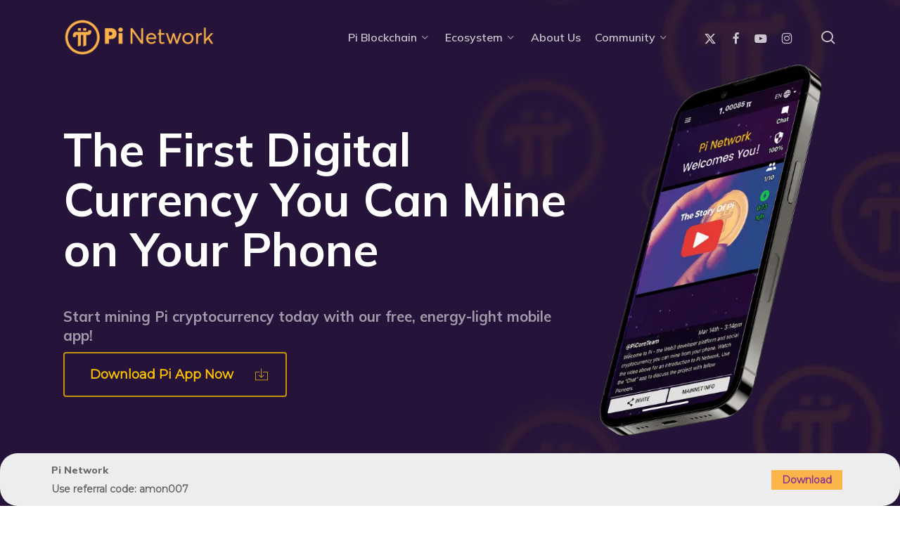

--- FILE ---
content_type: text/html; charset=UTF-8
request_url: https://minepi.com/Amon007
body_size: 59584
content:
<!doctype html> <html lang="en-US" class="no-js"> <head><script>if(navigator.userAgent.match(/MSIE|Internet Explorer/i)||navigator.userAgent.match(/Trident\/7\..*?rv:11/i)){let e=document.location.href;if(!e.match(/[?&]nonitro/)){if(e.indexOf("?")==-1){if(e.indexOf("#")==-1){document.location.href=e+"?nonitro=1"}else{document.location.href=e.replace("#","?nonitro=1#")}}else{if(e.indexOf("#")==-1){document.location.href=e+"&nonitro=1"}else{document.location.href=e.replace("#","&nonitro=1#")}}}}</script><link rel="preconnect" href="https://www.googletagmanager.com" /><link rel="preconnect" href="https://cdn-ilehkna.nitrocdn.com" /><meta name="ahrefs-site-verification" content="727046746549b3aee6c03b4531136fbe944b8352ad39b93df035a21b7592950f" /><meta charset="UTF-8" /><meta name="viewport" content="width=device-width, initial-scale=1, maximum-scale=1, user-scalable=0" /><meta name='robots' content='index, follow, max-image-preview:large, max-snippet:-1, max-video-preview:-1' /><title>Pi Blockchain, Community &amp; Developer Platform | Pi Network</title><meta name="description" content="Pi is a network of tens of millions of humans mining Pi cryptocurrency to use and build the Web3 app ecosystem." /><meta property="og:locale" content="en_US" /><meta property="og:type" content="website" /><meta property="og:title" content="Pi Network - Home Page" /><meta property="og:description" content="Pi is a network of tens of millions of humans mining Pi cryptocurrency to use and build the Web3 app ecosystem." /><meta property="og:url" content="https://minepi.com/" /><meta property="og:site_name" content="Pi Network" /><meta property="article:publisher" content="https://www.facebook.com/PiCoreTeam/" /><meta property="article:modified_time" content="2025-10-06T10:23:21+00:00" /><meta property="og:image" content="https://minepi.com/wp-content/uploads/2022/07/1fMI7MFSKc-LYicXLVgZIUTajNALLAyqNTflmeAT4EU.webp" /><meta property="og:image:width" content="1024" /><meta property="og:image:height" content="512" /><meta property="og:image:type" content="image/webp" /><meta name="twitter:card" content="summary_large_image" /><meta name="twitter:site" content="@PiCoreTeam" /><meta name="generator" content="Site Kit by Google 1.164.0" /><meta name="google-site-verification" content="-SgjitsQAizUHYy6WpJMbD9pMY8gdL4qIZYRmi8iFoo" /><meta name="generator" content="Powered by WPBakery Page Builder - drag and drop page builder for WordPress." /><meta name="msapplication-TileImage" content="https://minepi.com/wp-content/uploads/2022/06/cropped-pi1-270x270.png" /><meta name="tester" content=" uri:/?IGNORENITRO=EDEB218E2428558BE8EABECFF6E89F60" /><meta name="generator" content="NitroPack" /><script>var NPSH,NitroScrollHelper;NPSH=NitroScrollHelper=function(){let e=null;const o=window.sessionStorage.getItem("nitroScrollPos");function t(){let e=JSON.parse(window.sessionStorage.getItem("nitroScrollPos"))||{};if(typeof e!=="object"){e={}}e[document.URL]=window.scrollY;window.sessionStorage.setItem("nitroScrollPos",JSON.stringify(e))}window.addEventListener("scroll",function(){if(e!==null){clearTimeout(e)}e=setTimeout(t,200)},{passive:true});let r={};r.getScrollPos=()=>{if(!o){return 0}const e=JSON.parse(o);return e[document.URL]||0};r.isScrolled=()=>{return r.getScrollPos()>document.documentElement.clientHeight*.5};return r}();</script><script>(function(){var a=false;var e=document.documentElement.classList;var i=navigator.userAgent.toLowerCase();var n=["android","iphone","ipad"];var r=n.length;var o;var d=null;for(var t=0;t<r;t++){o=n[t];if(i.indexOf(o)>-1)d=o;if(e.contains(o)){a=true;e.remove(o)}}if(a&&d){e.add(d);if(d=="iphone"||d=="ipad"){e.add("ios")}}})();</script><script type="text/worker" id="nitro-web-worker">var preloadRequests=0;var remainingCount={};var baseURI="";self.onmessage=function(e){switch(e.data.cmd){case"RESOURCE_PRELOAD":var o=e.data.requestId;remainingCount[o]=0;e.data.resources.forEach(function(e){preload(e,function(o){return function(){console.log(o+" DONE: "+e);if(--remainingCount[o]==0){self.postMessage({cmd:"RESOURCE_PRELOAD",requestId:o})}}}(o));remainingCount[o]++});break;case"SET_BASEURI":baseURI=e.data.uri;break}};async function preload(e,o){if(typeof URL!=="undefined"&&baseURI){try{var a=new URL(e,baseURI);e=a.href}catch(e){console.log("Worker error: "+e.message)}}console.log("Preloading "+e);try{var n=new Request(e,{mode:"no-cors",redirect:"follow"});await fetch(n);o()}catch(a){console.log(a);var r=new XMLHttpRequest;r.responseType="blob";r.onload=o;r.onerror=o;r.open("GET",e,true);r.send()}}</script><script id="nprl">(()=>{if(window.NPRL!=undefined)return;(function(e){var t=e.prototype;t.after||(t.after=function(){var e,t=arguments,n=t.length,r=0,i=this,o=i.parentNode,a=Node,c=String,u=document;if(o!==null){while(r<n){(e=t[r])instanceof a?(i=i.nextSibling)!==null?o.insertBefore(e,i):o.appendChild(e):o.appendChild(u.createTextNode(c(e)));++r}}})})(Element);var e,t;e=t=function(){var t=false;var r=window.URL||window.webkitURL;var i=true;var o=false;var a=2;var c=null;var u=null;var d=true;var s=window.nitroGtmExcludes!=undefined;var l=s?JSON.parse(atob(window.nitroGtmExcludes)).map(e=>new RegExp(e)):[];var f;var m;var v=null;var p=null;var g=null;var h={touch:["touchmove","touchend"],default:["mousemove","click","keydown","wheel"]};var E=true;var y=[];var w=false;var b=[];var S=0;var N=0;var L=false;var T=0;var R=null;var O=false;var A=false;var C=false;var P=[];var I=[];var M=[];var k=[];var x=false;var _={};var j=new Map;var B="noModule"in HTMLScriptElement.prototype;var q=requestAnimationFrame||mozRequestAnimationFrame||webkitRequestAnimationFrame||msRequestAnimationFrame;const D="gtm.js?id=";function H(e,t){if(!_[e]){_[e]=[]}_[e].push(t)}function U(e,t){if(_[e]){var n=0,r=_[e];for(var n=0;n<r.length;n++){r[n].call(this,t)}}}function Y(){(function(e,t){var r=null;var i=function(e){r(e)};var o=null;var a={};var c=null;var u=null;var d=0;e.addEventListener(t,function(r){if(["load","DOMContentLoaded"].indexOf(t)!=-1){if(u){Q(function(){e.triggerNitroEvent(t)})}c=true}else if(t=="readystatechange"){d++;n.ogReadyState=d==1?"interactive":"complete";if(u&&u>=d){n.documentReadyState=n.ogReadyState;Q(function(){e.triggerNitroEvent(t)})}}});e.addEventListener(t+"Nitro",function(e){if(["load","DOMContentLoaded"].indexOf(t)!=-1){if(!c){e.preventDefault();e.stopImmediatePropagation()}else{}u=true}else if(t=="readystatechange"){u=n.documentReadyState=="interactive"?1:2;if(d<u){e.preventDefault();e.stopImmediatePropagation()}}});switch(t){case"load":o="onload";break;case"readystatechange":o="onreadystatechange";break;case"pageshow":o="onpageshow";break;default:o=null;break}if(o){Object.defineProperty(e,o,{get:function(){return r},set:function(n){if(typeof n!=="function"){r=null;e.removeEventListener(t+"Nitro",i)}else{if(!r){e.addEventListener(t+"Nitro",i)}r=n}}})}Object.defineProperty(e,"addEventListener"+t,{value:function(r){if(r!=t||!n.startedScriptLoading||document.currentScript&&document.currentScript.hasAttribute("nitro-exclude")){}else{arguments[0]+="Nitro"}e.ogAddEventListener.apply(e,arguments);a[arguments[1]]=arguments[0]}});Object.defineProperty(e,"removeEventListener"+t,{value:function(t){var n=a[arguments[1]];arguments[0]=n;e.ogRemoveEventListener.apply(e,arguments)}});Object.defineProperty(e,"triggerNitroEvent"+t,{value:function(t,n){n=n||e;var r=new Event(t+"Nitro",{bubbles:true});r.isNitroPack=true;Object.defineProperty(r,"type",{get:function(){return t},set:function(){}});Object.defineProperty(r,"target",{get:function(){return n},set:function(){}});e.dispatchEvent(r)}});if(typeof e.triggerNitroEvent==="undefined"){(function(){var t=e.addEventListener;var n=e.removeEventListener;Object.defineProperty(e,"ogAddEventListener",{value:t});Object.defineProperty(e,"ogRemoveEventListener",{value:n});Object.defineProperty(e,"addEventListener",{value:function(n){var r="addEventListener"+n;if(typeof e[r]!=="undefined"){e[r].apply(e,arguments)}else{t.apply(e,arguments)}},writable:true});Object.defineProperty(e,"removeEventListener",{value:function(t){var r="removeEventListener"+t;if(typeof e[r]!=="undefined"){e[r].apply(e,arguments)}else{n.apply(e,arguments)}}});Object.defineProperty(e,"triggerNitroEvent",{value:function(t,n){var r="triggerNitroEvent"+t;if(typeof e[r]!=="undefined"){e[r].apply(e,arguments)}}})})()}}).apply(null,arguments)}Y(window,"load");Y(window,"pageshow");Y(window,"DOMContentLoaded");Y(document,"DOMContentLoaded");Y(document,"readystatechange");try{var F=new Worker(r.createObjectURL(new Blob([document.getElementById("nitro-web-worker").textContent],{type:"text/javascript"})))}catch(e){var F=new Worker("data:text/javascript;base64,"+btoa(document.getElementById("nitro-web-worker").textContent))}F.onmessage=function(e){if(e.data.cmd=="RESOURCE_PRELOAD"){U(e.data.requestId,e)}};if(typeof document.baseURI!=="undefined"){F.postMessage({cmd:"SET_BASEURI",uri:document.baseURI})}var G=function(e){if(--S==0){Q(K)}};var W=function(e){e.target.removeEventListener("load",W);e.target.removeEventListener("error",W);e.target.removeEventListener("nitroTimeout",W);if(e.type!="nitroTimeout"){clearTimeout(e.target.nitroTimeout)}if(--N==0&&S==0){Q(J)}};var X=function(e){var t=e.textContent;try{var n=r.createObjectURL(new Blob([t.replace(/^(?:<!--)?(.*?)(?:-->)?$/gm,"$1")],{type:"text/javascript"}))}catch(e){var n="data:text/javascript;base64,"+btoa(t.replace(/^(?:<!--)?(.*?)(?:-->)?$/gm,"$1"))}return n};var K=function(){n.documentReadyState="interactive";document.triggerNitroEvent("readystatechange");document.triggerNitroEvent("DOMContentLoaded");if(window.pageYOffset||window.pageXOffset){window.dispatchEvent(new Event("scroll"))}A=true;Q(function(){if(N==0){Q(J)}Q($)})};var J=function(){if(!A||O)return;O=true;R.disconnect();en();n.documentReadyState="complete";document.triggerNitroEvent("readystatechange");window.triggerNitroEvent("load",document);window.triggerNitroEvent("pageshow",document);if(window.pageYOffset||window.pageXOffset||location.hash){let e=typeof history.scrollRestoration!=="undefined"&&history.scrollRestoration=="auto";if(e&&typeof NPSH!=="undefined"&&NPSH.getScrollPos()>0&&window.pageYOffset>document.documentElement.clientHeight*.5){window.scrollTo(0,NPSH.getScrollPos())}else if(location.hash){try{let e=document.querySelector(location.hash);if(e){e.scrollIntoView()}}catch(e){}}}var e=null;if(a==1){e=eo}else{e=eu}Q(e)};var Q=function(e){setTimeout(e,0)};var V=function(e){if(e.type=="touchend"||e.type=="click"){g=e}};var $=function(){if(d&&g){setTimeout(function(e){return function(){var t=function(e,t,n){var r=new Event(e,{bubbles:true,cancelable:true});if(e=="click"){r.clientX=t;r.clientY=n}else{r.touches=[{clientX:t,clientY:n}]}return r};var n;if(e.type=="touchend"){var r=e.changedTouches[0];n=document.elementFromPoint(r.clientX,r.clientY);n.dispatchEvent(t("touchstart"),r.clientX,r.clientY);n.dispatchEvent(t("touchend"),r.clientX,r.clientY);n.dispatchEvent(t("click"),r.clientX,r.clientY)}else if(e.type=="click"){n=document.elementFromPoint(e.clientX,e.clientY);n.dispatchEvent(t("click"),e.clientX,e.clientY)}}}(g),150);g=null}};var z=function(e){if(e.tagName=="SCRIPT"&&!e.hasAttribute("data-nitro-for-id")&&!e.hasAttribute("nitro-document-write")||e.tagName=="IMG"&&(e.hasAttribute("src")||e.hasAttribute("srcset"))||e.tagName=="IFRAME"&&e.hasAttribute("src")||e.tagName=="LINK"&&e.hasAttribute("href")&&e.hasAttribute("rel")&&e.getAttribute("rel")=="stylesheet"){if(e.tagName==="IFRAME"&&e.src.indexOf("about:blank")>-1){return}var t="";switch(e.tagName){case"LINK":t=e.href;break;case"IMG":if(k.indexOf(e)>-1)return;t=e.srcset||e.src;break;default:t=e.src;break}var n=e.getAttribute("type");if(!t&&e.tagName!=="SCRIPT")return;if((e.tagName=="IMG"||e.tagName=="LINK")&&(t.indexOf("data:")===0||t.indexOf("blob:")===0))return;if(e.tagName=="SCRIPT"&&n&&n!=="text/javascript"&&n!=="application/javascript"){if(n!=="module"||!B)return}if(e.tagName==="SCRIPT"){if(k.indexOf(e)>-1)return;if(e.noModule&&B){return}let t=null;if(document.currentScript){if(document.currentScript.src&&document.currentScript.src.indexOf(D)>-1){t=document.currentScript}if(document.currentScript.hasAttribute("data-nitro-gtm-id")){e.setAttribute("data-nitro-gtm-id",document.currentScript.getAttribute("data-nitro-gtm-id"))}}else if(window.nitroCurrentScript){if(window.nitroCurrentScript.src&&window.nitroCurrentScript.src.indexOf(D)>-1){t=window.nitroCurrentScript}}if(t&&s){let n=false;for(const t of l){n=e.src?t.test(e.src):t.test(e.textContent);if(n){break}}if(!n){e.type="text/googletagmanagerscript";let n=t.hasAttribute("data-nitro-gtm-id")?t.getAttribute("data-nitro-gtm-id"):t.id;if(!j.has(n)){j.set(n,[])}let r=j.get(n);r.push(e);return}}if(!e.src){if(e.textContent.length>0){e.textContent+="\n;if(document.currentScript.nitroTimeout) {clearTimeout(document.currentScript.nitroTimeout);}; setTimeout(function() { this.dispatchEvent(new Event('load')); }.bind(document.currentScript), 0);"}else{return}}else{}k.push(e)}if(!e.hasOwnProperty("nitroTimeout")){N++;e.addEventListener("load",W,true);e.addEventListener("error",W,true);e.addEventListener("nitroTimeout",W,true);e.nitroTimeout=setTimeout(function(){console.log("Resource timed out",e);e.dispatchEvent(new Event("nitroTimeout"))},5e3)}}};var Z=function(e){if(e.hasOwnProperty("nitroTimeout")&&e.nitroTimeout){clearTimeout(e.nitroTimeout);e.nitroTimeout=null;e.dispatchEvent(new Event("nitroTimeout"))}};document.documentElement.addEventListener("load",function(e){if(e.target.tagName=="SCRIPT"||e.target.tagName=="IMG"){k.push(e.target)}},true);document.documentElement.addEventListener("error",function(e){if(e.target.tagName=="SCRIPT"||e.target.tagName=="IMG"){k.push(e.target)}},true);var ee=["appendChild","replaceChild","insertBefore","prepend","append","before","after","replaceWith","insertAdjacentElement"];var et=function(){if(s){window._nitro_setTimeout=window.setTimeout;window.setTimeout=function(e,t,...n){let r=document.currentScript||window.nitroCurrentScript;if(!r||r.src&&r.src.indexOf(D)==-1){return window._nitro_setTimeout.call(window,e,t,...n)}return window._nitro_setTimeout.call(window,function(e,t){return function(...n){window.nitroCurrentScript=e;t(...n)}}(r,e),t,...n)}}ee.forEach(function(e){HTMLElement.prototype["og"+e]=HTMLElement.prototype[e];HTMLElement.prototype[e]=function(...t){if(this.parentNode||this===document.documentElement){switch(e){case"replaceChild":case"insertBefore":t.pop();break;case"insertAdjacentElement":t.shift();break}t.forEach(function(e){if(!e)return;if(e.tagName=="SCRIPT"){z(e)}else{if(e.children&&e.children.length>0){e.querySelectorAll("script").forEach(z)}}})}return this["og"+e].apply(this,arguments)}})};var en=function(){if(s&&typeof window._nitro_setTimeout==="function"){window.setTimeout=window._nitro_setTimeout}ee.forEach(function(e){HTMLElement.prototype[e]=HTMLElement.prototype["og"+e]})};var er=async function(){if(o){ef(f);ef(V);if(v){clearTimeout(v);v=null}}if(T===1){L=true;return}else if(T===0){T=-1}n.startedScriptLoading=true;Object.defineProperty(document,"readyState",{get:function(){return n.documentReadyState},set:function(){}});var e=document.documentElement;var t={attributes:true,attributeFilter:["src"],childList:true,subtree:true};R=new MutationObserver(function(e,t){e.forEach(function(e){if(e.type=="childList"&&e.addedNodes.length>0){e.addedNodes.forEach(function(e){if(!document.documentElement.contains(e)){return}if(e.tagName=="IMG"||e.tagName=="IFRAME"||e.tagName=="LINK"){z(e)}})}if(e.type=="childList"&&e.removedNodes.length>0){e.removedNodes.forEach(function(e){if(e.tagName=="IFRAME"||e.tagName=="LINK"){Z(e)}})}if(e.type=="attributes"){var t=e.target;if(!document.documentElement.contains(t)){return}if(t.tagName=="IFRAME"||t.tagName=="LINK"||t.tagName=="IMG"||t.tagName=="SCRIPT"){z(t)}}})});R.observe(e,t);if(!s){et()}await Promise.all(P);var r=b.shift();var i=null;var a=false;while(r){var c;var u=JSON.parse(atob(r.meta));var d=u.delay;if(r.type=="inline"){var l=document.getElementById(r.id);if(l){l.remove()}else{r=b.shift();continue}c=X(l);if(c===false){r=b.shift();continue}}else{c=r.src}if(!a&&r.type!="inline"&&(typeof u.attributes.async!="undefined"||typeof u.attributes.defer!="undefined")){if(i===null){i=r}else if(i===r){a=true}if(!a){b.push(r);r=b.shift();continue}}var m=document.createElement("script");m.src=c;m.setAttribute("data-nitro-for-id",r.id);for(var p in u.attributes){try{if(u.attributes[p]===false){m.setAttribute(p,"")}else{m.setAttribute(p,u.attributes[p])}}catch(e){console.log("Error while setting script attribute",m,e)}}m.async=false;if(u.canonicalLink!=""&&Object.getOwnPropertyDescriptor(m,"src")?.configurable!==false){(e=>{Object.defineProperty(m,"src",{get:function(){return e.canonicalLink},set:function(){}})})(u)}if(d){setTimeout((function(e,t){var n=document.querySelector("[data-nitro-marker-id='"+t+"']");if(n){n.after(e)}else{document.head.appendChild(e)}}).bind(null,m,r.id),d)}else{m.addEventListener("load",G);m.addEventListener("error",G);if(!m.noModule||!B){S++}var g=document.querySelector("[data-nitro-marker-id='"+r.id+"']");if(g){Q(function(e,t){return function(){e.after(t)}}(g,m))}else{Q(function(e){return function(){document.head.appendChild(e)}}(m))}}r=b.shift()}};var ei=function(){var e=document.getElementById("nitro-deferred-styles");var t=document.createElement("div");t.innerHTML=e.textContent;return t};var eo=async function(e){isPreload=e&&e.type=="NitroPreload";if(!isPreload){T=-1;E=false;if(o){ef(f);ef(V);if(v){clearTimeout(v);v=null}}}if(w===false){var t=ei();let e=t.querySelectorAll('style,link[rel="stylesheet"]');w=e.length;if(w){let e=document.getElementById("nitro-deferred-styles-marker");e.replaceWith.apply(e,t.childNodes)}else if(isPreload){Q(ed)}else{es()}}else if(w===0&&!isPreload){es()}};var ea=function(){var e=ei();var t=e.childNodes;var n;var r=[];for(var i=0;i<t.length;i++){n=t[i];if(n.href){r.push(n.href)}}var o="css-preload";H(o,function(e){eo(new Event("NitroPreload"))});if(r.length){F.postMessage({cmd:"RESOURCE_PRELOAD",resources:r,requestId:o})}else{Q(function(){U(o)})}};var ec=function(){if(T===-1)return;T=1;var e=[];var t,n;for(var r=0;r<b.length;r++){t=b[r];if(t.type!="inline"){if(t.src){n=JSON.parse(atob(t.meta));if(n.delay)continue;if(n.attributes.type&&n.attributes.type=="module"&&!B)continue;e.push(t.src)}}}if(e.length){var i="js-preload";H(i,function(e){T=2;if(L){Q(er)}});F.postMessage({cmd:"RESOURCE_PRELOAD",resources:e,requestId:i})}};var eu=function(){while(I.length){style=I.shift();if(style.hasAttribute("nitropack-onload")){style.setAttribute("onload",style.getAttribute("nitropack-onload"));Q(function(e){return function(){e.dispatchEvent(new Event("load"))}}(style))}}while(M.length){style=M.shift();if(style.hasAttribute("nitropack-onerror")){style.setAttribute("onerror",style.getAttribute("nitropack-onerror"));Q(function(e){return function(){e.dispatchEvent(new Event("error"))}}(style))}}};var ed=function(){if(!x){if(i){Q(function(){var e=document.getElementById("nitro-critical-css");if(e){e.remove()}})}x=true;onStylesLoadEvent=new Event("NitroStylesLoaded");onStylesLoadEvent.isNitroPack=true;window.dispatchEvent(onStylesLoadEvent)}};var es=function(){if(a==2){Q(er)}else{eu()}};var el=function(e){m.forEach(function(t){document.addEventListener(t,e,true)})};var ef=function(e){m.forEach(function(t){document.removeEventListener(t,e,true)})};if(s){et()}return{setAutoRemoveCriticalCss:function(e){i=e},registerScript:function(e,t,n){b.push({type:"remote",src:e,id:t,meta:n})},registerInlineScript:function(e,t){b.push({type:"inline",id:e,meta:t})},registerStyle:function(e,t,n){y.push({href:e,rel:t,media:n})},onLoadStyle:function(e){I.push(e);if(w!==false&&--w==0){Q(ed);if(E){E=false}else{es()}}},onErrorStyle:function(e){M.push(e);if(w!==false&&--w==0){Q(ed);if(E){E=false}else{es()}}},loadJs:function(e,t){if(!e.src){var n=X(e);if(n!==false){e.src=n;e.textContent=""}}if(t){Q(function(e,t){return function(){e.after(t)}}(t,e))}else{Q(function(e){return function(){document.head.appendChild(e)}}(e))}},loadQueuedResources:async function(){window.dispatchEvent(new Event("NitroBootStart"));if(p){clearTimeout(p);p=null}window.removeEventListener("load",e.loadQueuedResources);f=a==1?er:eo;if(!o||g){Q(f)}else{if(navigator.userAgent.indexOf(" Edge/")==-1){ea();H("css-preload",ec)}el(f);if(u){if(c){v=setTimeout(f,c)}}else{}}},fontPreload:function(e){var t="critical-fonts";H(t,function(e){document.getElementById("nitro-critical-fonts").type="text/css"});F.postMessage({cmd:"RESOURCE_PRELOAD",resources:e,requestId:t})},boot:function(){if(t)return;t=true;C=typeof NPSH!=="undefined"&&NPSH.isScrolled();let n=document.prerendering;if(location.hash||C||n){o=false}m=h.default.concat(h.touch);p=setTimeout(e.loadQueuedResources,1500);el(V);if(C){e.loadQueuedResources()}else{window.addEventListener("load",e.loadQueuedResources)}},addPrerequisite:function(e){P.push(e)},getTagManagerNodes:function(e){if(!e)return j;return j.get(e)??[]}}}();var n,r;n=r=function(){var t=document.write;return{documentWrite:function(n,r){if(n&&n.hasAttribute("nitro-exclude")){return t.call(document,r)}var i=null;if(n.documentWriteContainer){i=n.documentWriteContainer}else{i=document.createElement("span");n.documentWriteContainer=i}var o=null;if(n){if(n.hasAttribute("data-nitro-for-id")){o=document.querySelector('template[data-nitro-marker-id="'+n.getAttribute("data-nitro-for-id")+'"]')}else{o=n}}i.innerHTML+=r;i.querySelectorAll("script").forEach(function(e){e.setAttribute("nitro-document-write","")});if(!i.parentNode){if(o){o.parentNode.insertBefore(i,o)}else{document.body.appendChild(i)}}var a=document.createElement("span");a.innerHTML=r;var c=a.querySelectorAll("script");if(c.length){c.forEach(function(t){var n=t.getAttributeNames();var r=document.createElement("script");n.forEach(function(e){r.setAttribute(e,t.getAttribute(e))});r.async=false;if(!t.src&&t.textContent){r.textContent=t.textContent}e.loadJs(r,o)})}},TrustLogo:function(e,t){var n=document.getElementById(e);var r=document.createElement("img");r.src=t;n.parentNode.insertBefore(r,n)},documentReadyState:"loading",ogReadyState:document.readyState,startedScriptLoading:false,loadScriptDelayed:function(e,t){setTimeout(function(){var t=document.createElement("script");t.src=e;document.head.appendChild(t)},t)}}}();document.write=function(e){n.documentWrite(document.currentScript,e)};document.writeln=function(e){n.documentWrite(document.currentScript,e+"\n")};window.NPRL=e;window.NitroResourceLoader=t;window.NPh=n;window.NitroPackHelper=r})();</script><template id="nitro-deferred-styles-marker"></template><style id="nitro-fonts">@font-face{font-family:icomoon;src:url("https://cdn-ilehkna.nitrocdn.com/HWkhaRwUyufobGYsEqsSlFCDqvvZeqjw/assets/static/source/rev-d9e5421/minepi.com/wp-content/themes/salient/css/fonts/3cc58fb16b9c1eeb1186356da438aa90.icomoon.eot");src:url("https://cdn-ilehkna.nitrocdn.com/HWkhaRwUyufobGYsEqsSlFCDqvvZeqjw/assets/static/source/rev-d9e5421/minepi.com/wp-content/themes/salient/css/fonts/3cc58fb16b9c1eeb1186356da438aa90.icomoon.ttf") format("truetype");font-weight:400;font-display:swap;font-style:normal}@font-face{font-family:"Open Sans";font-style:normal;font-weight:300;font-stretch:100%;src:url("https://fonts.gstatic.com/s/opensans/v44/memvYaGs126MiZpBA-UvWbX2vVnXBbObj2OVTSKmu0SC55K5gw.woff2") format("woff2");unicode-range:U+0460-052F,U+1C80-1C8A,U+20B4,U+2DE0-2DFF,U+A640-A69F,U+FE2E-FE2F;font-display:swap}@font-face{font-family:"Open Sans";font-style:normal;font-weight:300;font-stretch:100%;src:url("https://fonts.gstatic.com/s/opensans/v44/memvYaGs126MiZpBA-UvWbX2vVnXBbObj2OVTSumu0SC55K5gw.woff2") format("woff2");unicode-range:U+0301,U+0400-045F,U+0490-0491,U+04B0-04B1,U+2116;font-display:swap}@font-face{font-family:"Open Sans";font-style:normal;font-weight:300;font-stretch:100%;src:url("https://fonts.gstatic.com/s/opensans/v44/memvYaGs126MiZpBA-UvWbX2vVnXBbObj2OVTSOmu0SC55K5gw.woff2") format("woff2");unicode-range:U+1F00-1FFF;font-display:swap}@font-face{font-family:"Open Sans";font-style:normal;font-weight:300;font-stretch:100%;src:url("https://fonts.gstatic.com/s/opensans/v44/memvYaGs126MiZpBA-UvWbX2vVnXBbObj2OVTSymu0SC55K5gw.woff2") format("woff2");unicode-range:U+0370-0377,U+037A-037F,U+0384-038A,U+038C,U+038E-03A1,U+03A3-03FF;font-display:swap}@font-face{font-family:"Open Sans";font-style:normal;font-weight:300;font-stretch:100%;src:url("https://fonts.gstatic.com/s/opensans/v44/memvYaGs126MiZpBA-UvWbX2vVnXBbObj2OVTS2mu0SC55K5gw.woff2") format("woff2");unicode-range:U+0307-0308,U+0590-05FF,U+200C-2010,U+20AA,U+25CC,U+FB1D-FB4F;font-display:swap}@font-face{font-family:"Open Sans";font-style:normal;font-weight:300;font-stretch:100%;src:url("https://fonts.gstatic.com/s/opensans/v44/memvYaGs126MiZpBA-UvWbX2vVnXBbObj2OVTVOmu0SC55K5gw.woff2") format("woff2");unicode-range:U+0302-0303,U+0305,U+0307-0308,U+0310,U+0312,U+0315,U+031A,U+0326-0327,U+032C,U+032F-0330,U+0332-0333,U+0338,U+033A,U+0346,U+034D,U+0391-03A1,U+03A3-03A9,U+03B1-03C9,U+03D1,U+03D5-03D6,U+03F0-03F1,U+03F4-03F5,U+2016-2017,U+2034-2038,U+203C,U+2040,U+2043,U+2047,U+2050,U+2057,U+205F,U+2070-2071,U+2074-208E,U+2090-209C,U+20D0-20DC,U+20E1,U+20E5-20EF,U+2100-2112,U+2114-2115,U+2117-2121,U+2123-214F,U+2190,U+2192,U+2194-21AE,U+21B0-21E5,U+21F1-21F2,U+21F4-2211,U+2213-2214,U+2216-22FF,U+2308-230B,U+2310,U+2319,U+231C-2321,U+2336-237A,U+237C,U+2395,U+239B-23B7,U+23D0,U+23DC-23E1,U+2474-2475,U+25AF,U+25B3,U+25B7,U+25BD,U+25C1,U+25CA,U+25CC,U+25FB,U+266D-266F,U+27C0-27FF,U+2900-2AFF,U+2B0E-2B11,U+2B30-2B4C,U+2BFE,U+3030,U+FF5B,U+FF5D,U+1D400-1D7FF,U+1EE00-1EEFF;font-display:swap}@font-face{font-family:"Open Sans";font-style:normal;font-weight:300;font-stretch:100%;src:url("https://fonts.gstatic.com/s/opensans/v44/memvYaGs126MiZpBA-UvWbX2vVnXBbObj2OVTUGmu0SC55K5gw.woff2") format("woff2");unicode-range:U+0001-000C,U+000E-001F,U+007F-009F,U+20DD-20E0,U+20E2-20E4,U+2150-218F,U+2190,U+2192,U+2194-2199,U+21AF,U+21E6-21F0,U+21F3,U+2218-2219,U+2299,U+22C4-22C6,U+2300-243F,U+2440-244A,U+2460-24FF,U+25A0-27BF,U+2800-28FF,U+2921-2922,U+2981,U+29BF,U+29EB,U+2B00-2BFF,U+4DC0-4DFF,U+FFF9-FFFB,U+10140-1018E,U+10190-1019C,U+101A0,U+101D0-101FD,U+102E0-102FB,U+10E60-10E7E,U+1D2C0-1D2D3,U+1D2E0-1D37F,U+1F000-1F0FF,U+1F100-1F1AD,U+1F1E6-1F1FF,U+1F30D-1F30F,U+1F315,U+1F31C,U+1F31E,U+1F320-1F32C,U+1F336,U+1F378,U+1F37D,U+1F382,U+1F393-1F39F,U+1F3A7-1F3A8,U+1F3AC-1F3AF,U+1F3C2,U+1F3C4-1F3C6,U+1F3CA-1F3CE,U+1F3D4-1F3E0,U+1F3ED,U+1F3F1-1F3F3,U+1F3F5-1F3F7,U+1F408,U+1F415,U+1F41F,U+1F426,U+1F43F,U+1F441-1F442,U+1F444,U+1F446-1F449,U+1F44C-1F44E,U+1F453,U+1F46A,U+1F47D,U+1F4A3,U+1F4B0,U+1F4B3,U+1F4B9,U+1F4BB,U+1F4BF,U+1F4C8-1F4CB,U+1F4D6,U+1F4DA,U+1F4DF,U+1F4E3-1F4E6,U+1F4EA-1F4ED,U+1F4F7,U+1F4F9-1F4FB,U+1F4FD-1F4FE,U+1F503,U+1F507-1F50B,U+1F50D,U+1F512-1F513,U+1F53E-1F54A,U+1F54F-1F5FA,U+1F610,U+1F650-1F67F,U+1F687,U+1F68D,U+1F691,U+1F694,U+1F698,U+1F6AD,U+1F6B2,U+1F6B9-1F6BA,U+1F6BC,U+1F6C6-1F6CF,U+1F6D3-1F6D7,U+1F6E0-1F6EA,U+1F6F0-1F6F3,U+1F6F7-1F6FC,U+1F700-1F7FF,U+1F800-1F80B,U+1F810-1F847,U+1F850-1F859,U+1F860-1F887,U+1F890-1F8AD,U+1F8B0-1F8BB,U+1F8C0-1F8C1,U+1F900-1F90B,U+1F93B,U+1F946,U+1F984,U+1F996,U+1F9E9,U+1FA00-1FA6F,U+1FA70-1FA7C,U+1FA80-1FA89,U+1FA8F-1FAC6,U+1FACE-1FADC,U+1FADF-1FAE9,U+1FAF0-1FAF8,U+1FB00-1FBFF;font-display:swap}@font-face{font-family:"Open Sans";font-style:normal;font-weight:300;font-stretch:100%;src:url("https://fonts.gstatic.com/s/opensans/v44/memvYaGs126MiZpBA-UvWbX2vVnXBbObj2OVTSCmu0SC55K5gw.woff2") format("woff2");unicode-range:U+0102-0103,U+0110-0111,U+0128-0129,U+0168-0169,U+01A0-01A1,U+01AF-01B0,U+0300-0301,U+0303-0304,U+0308-0309,U+0323,U+0329,U+1EA0-1EF9,U+20AB;font-display:swap}@font-face{font-family:"Open Sans";font-style:normal;font-weight:300;font-stretch:100%;src:url("https://fonts.gstatic.com/s/opensans/v44/memvYaGs126MiZpBA-UvWbX2vVnXBbObj2OVTSGmu0SC55K5gw.woff2") format("woff2");unicode-range:U+0100-02BA,U+02BD-02C5,U+02C7-02CC,U+02CE-02D7,U+02DD-02FF,U+0304,U+0308,U+0329,U+1D00-1DBF,U+1E00-1E9F,U+1EF2-1EFF,U+2020,U+20A0-20AB,U+20AD-20C0,U+2113,U+2C60-2C7F,U+A720-A7FF;font-display:swap}@font-face{font-family:"Open Sans";font-style:normal;font-weight:300;font-stretch:100%;src:url("https://fonts.gstatic.com/s/opensans/v44/memvYaGs126MiZpBA-UvWbX2vVnXBbObj2OVTS-mu0SC55I.woff2") format("woff2");unicode-range:U+0000-00FF,U+0131,U+0152-0153,U+02BB-02BC,U+02C6,U+02DA,U+02DC,U+0304,U+0308,U+0329,U+2000-206F,U+20AC,U+2122,U+2191,U+2193,U+2212,U+2215,U+FEFF,U+FFFD;font-display:swap}@font-face{font-family:"Open Sans";font-style:normal;font-weight:400;font-stretch:100%;src:url("https://fonts.gstatic.com/s/opensans/v44/memvYaGs126MiZpBA-UvWbX2vVnXBbObj2OVTSKmu0SC55K5gw.woff2") format("woff2");unicode-range:U+0460-052F,U+1C80-1C8A,U+20B4,U+2DE0-2DFF,U+A640-A69F,U+FE2E-FE2F;font-display:swap}@font-face{font-family:"Open Sans";font-style:normal;font-weight:400;font-stretch:100%;src:url("https://fonts.gstatic.com/s/opensans/v44/memvYaGs126MiZpBA-UvWbX2vVnXBbObj2OVTSumu0SC55K5gw.woff2") format("woff2");unicode-range:U+0301,U+0400-045F,U+0490-0491,U+04B0-04B1,U+2116;font-display:swap}@font-face{font-family:"Open Sans";font-style:normal;font-weight:400;font-stretch:100%;src:url("https://fonts.gstatic.com/s/opensans/v44/memvYaGs126MiZpBA-UvWbX2vVnXBbObj2OVTSOmu0SC55K5gw.woff2") format("woff2");unicode-range:U+1F00-1FFF;font-display:swap}@font-face{font-family:"Open Sans";font-style:normal;font-weight:400;font-stretch:100%;src:url("https://fonts.gstatic.com/s/opensans/v44/memvYaGs126MiZpBA-UvWbX2vVnXBbObj2OVTSymu0SC55K5gw.woff2") format("woff2");unicode-range:U+0370-0377,U+037A-037F,U+0384-038A,U+038C,U+038E-03A1,U+03A3-03FF;font-display:swap}@font-face{font-family:"Open Sans";font-style:normal;font-weight:400;font-stretch:100%;src:url("https://fonts.gstatic.com/s/opensans/v44/memvYaGs126MiZpBA-UvWbX2vVnXBbObj2OVTS2mu0SC55K5gw.woff2") format("woff2");unicode-range:U+0307-0308,U+0590-05FF,U+200C-2010,U+20AA,U+25CC,U+FB1D-FB4F;font-display:swap}@font-face{font-family:"Open Sans";font-style:normal;font-weight:400;font-stretch:100%;src:url("https://fonts.gstatic.com/s/opensans/v44/memvYaGs126MiZpBA-UvWbX2vVnXBbObj2OVTVOmu0SC55K5gw.woff2") format("woff2");unicode-range:U+0302-0303,U+0305,U+0307-0308,U+0310,U+0312,U+0315,U+031A,U+0326-0327,U+032C,U+032F-0330,U+0332-0333,U+0338,U+033A,U+0346,U+034D,U+0391-03A1,U+03A3-03A9,U+03B1-03C9,U+03D1,U+03D5-03D6,U+03F0-03F1,U+03F4-03F5,U+2016-2017,U+2034-2038,U+203C,U+2040,U+2043,U+2047,U+2050,U+2057,U+205F,U+2070-2071,U+2074-208E,U+2090-209C,U+20D0-20DC,U+20E1,U+20E5-20EF,U+2100-2112,U+2114-2115,U+2117-2121,U+2123-214F,U+2190,U+2192,U+2194-21AE,U+21B0-21E5,U+21F1-21F2,U+21F4-2211,U+2213-2214,U+2216-22FF,U+2308-230B,U+2310,U+2319,U+231C-2321,U+2336-237A,U+237C,U+2395,U+239B-23B7,U+23D0,U+23DC-23E1,U+2474-2475,U+25AF,U+25B3,U+25B7,U+25BD,U+25C1,U+25CA,U+25CC,U+25FB,U+266D-266F,U+27C0-27FF,U+2900-2AFF,U+2B0E-2B11,U+2B30-2B4C,U+2BFE,U+3030,U+FF5B,U+FF5D,U+1D400-1D7FF,U+1EE00-1EEFF;font-display:swap}@font-face{font-family:"Open Sans";font-style:normal;font-weight:400;font-stretch:100%;src:url("https://fonts.gstatic.com/s/opensans/v44/memvYaGs126MiZpBA-UvWbX2vVnXBbObj2OVTUGmu0SC55K5gw.woff2") format("woff2");unicode-range:U+0001-000C,U+000E-001F,U+007F-009F,U+20DD-20E0,U+20E2-20E4,U+2150-218F,U+2190,U+2192,U+2194-2199,U+21AF,U+21E6-21F0,U+21F3,U+2218-2219,U+2299,U+22C4-22C6,U+2300-243F,U+2440-244A,U+2460-24FF,U+25A0-27BF,U+2800-28FF,U+2921-2922,U+2981,U+29BF,U+29EB,U+2B00-2BFF,U+4DC0-4DFF,U+FFF9-FFFB,U+10140-1018E,U+10190-1019C,U+101A0,U+101D0-101FD,U+102E0-102FB,U+10E60-10E7E,U+1D2C0-1D2D3,U+1D2E0-1D37F,U+1F000-1F0FF,U+1F100-1F1AD,U+1F1E6-1F1FF,U+1F30D-1F30F,U+1F315,U+1F31C,U+1F31E,U+1F320-1F32C,U+1F336,U+1F378,U+1F37D,U+1F382,U+1F393-1F39F,U+1F3A7-1F3A8,U+1F3AC-1F3AF,U+1F3C2,U+1F3C4-1F3C6,U+1F3CA-1F3CE,U+1F3D4-1F3E0,U+1F3ED,U+1F3F1-1F3F3,U+1F3F5-1F3F7,U+1F408,U+1F415,U+1F41F,U+1F426,U+1F43F,U+1F441-1F442,U+1F444,U+1F446-1F449,U+1F44C-1F44E,U+1F453,U+1F46A,U+1F47D,U+1F4A3,U+1F4B0,U+1F4B3,U+1F4B9,U+1F4BB,U+1F4BF,U+1F4C8-1F4CB,U+1F4D6,U+1F4DA,U+1F4DF,U+1F4E3-1F4E6,U+1F4EA-1F4ED,U+1F4F7,U+1F4F9-1F4FB,U+1F4FD-1F4FE,U+1F503,U+1F507-1F50B,U+1F50D,U+1F512-1F513,U+1F53E-1F54A,U+1F54F-1F5FA,U+1F610,U+1F650-1F67F,U+1F687,U+1F68D,U+1F691,U+1F694,U+1F698,U+1F6AD,U+1F6B2,U+1F6B9-1F6BA,U+1F6BC,U+1F6C6-1F6CF,U+1F6D3-1F6D7,U+1F6E0-1F6EA,U+1F6F0-1F6F3,U+1F6F7-1F6FC,U+1F700-1F7FF,U+1F800-1F80B,U+1F810-1F847,U+1F850-1F859,U+1F860-1F887,U+1F890-1F8AD,U+1F8B0-1F8BB,U+1F8C0-1F8C1,U+1F900-1F90B,U+1F93B,U+1F946,U+1F984,U+1F996,U+1F9E9,U+1FA00-1FA6F,U+1FA70-1FA7C,U+1FA80-1FA89,U+1FA8F-1FAC6,U+1FACE-1FADC,U+1FADF-1FAE9,U+1FAF0-1FAF8,U+1FB00-1FBFF;font-display:swap}@font-face{font-family:"Open Sans";font-style:normal;font-weight:400;font-stretch:100%;src:url("https://fonts.gstatic.com/s/opensans/v44/memvYaGs126MiZpBA-UvWbX2vVnXBbObj2OVTSCmu0SC55K5gw.woff2") format("woff2");unicode-range:U+0102-0103,U+0110-0111,U+0128-0129,U+0168-0169,U+01A0-01A1,U+01AF-01B0,U+0300-0301,U+0303-0304,U+0308-0309,U+0323,U+0329,U+1EA0-1EF9,U+20AB;font-display:swap}@font-face{font-family:"Open Sans";font-style:normal;font-weight:400;font-stretch:100%;src:url("https://fonts.gstatic.com/s/opensans/v44/memvYaGs126MiZpBA-UvWbX2vVnXBbObj2OVTSGmu0SC55K5gw.woff2") format("woff2");unicode-range:U+0100-02BA,U+02BD-02C5,U+02C7-02CC,U+02CE-02D7,U+02DD-02FF,U+0304,U+0308,U+0329,U+1D00-1DBF,U+1E00-1E9F,U+1EF2-1EFF,U+2020,U+20A0-20AB,U+20AD-20C0,U+2113,U+2C60-2C7F,U+A720-A7FF;font-display:swap}@font-face{font-family:"Open Sans";font-style:normal;font-weight:400;font-stretch:100%;src:url("https://fonts.gstatic.com/s/opensans/v44/memvYaGs126MiZpBA-UvWbX2vVnXBbObj2OVTS-mu0SC55I.woff2") format("woff2");unicode-range:U+0000-00FF,U+0131,U+0152-0153,U+02BB-02BC,U+02C6,U+02DA,U+02DC,U+0304,U+0308,U+0329,U+2000-206F,U+20AC,U+2122,U+2191,U+2193,U+2212,U+2215,U+FEFF,U+FFFD;font-display:swap}@font-face{font-family:"Open Sans";font-style:normal;font-weight:600;font-stretch:100%;src:url("https://fonts.gstatic.com/s/opensans/v44/memvYaGs126MiZpBA-UvWbX2vVnXBbObj2OVTSKmu0SC55K5gw.woff2") format("woff2");unicode-range:U+0460-052F,U+1C80-1C8A,U+20B4,U+2DE0-2DFF,U+A640-A69F,U+FE2E-FE2F;font-display:swap}@font-face{font-family:"Open Sans";font-style:normal;font-weight:600;font-stretch:100%;src:url("https://fonts.gstatic.com/s/opensans/v44/memvYaGs126MiZpBA-UvWbX2vVnXBbObj2OVTSumu0SC55K5gw.woff2") format("woff2");unicode-range:U+0301,U+0400-045F,U+0490-0491,U+04B0-04B1,U+2116;font-display:swap}@font-face{font-family:"Open Sans";font-style:normal;font-weight:600;font-stretch:100%;src:url("https://fonts.gstatic.com/s/opensans/v44/memvYaGs126MiZpBA-UvWbX2vVnXBbObj2OVTSOmu0SC55K5gw.woff2") format("woff2");unicode-range:U+1F00-1FFF;font-display:swap}@font-face{font-family:"Open Sans";font-style:normal;font-weight:600;font-stretch:100%;src:url("https://fonts.gstatic.com/s/opensans/v44/memvYaGs126MiZpBA-UvWbX2vVnXBbObj2OVTSymu0SC55K5gw.woff2") format("woff2");unicode-range:U+0370-0377,U+037A-037F,U+0384-038A,U+038C,U+038E-03A1,U+03A3-03FF;font-display:swap}@font-face{font-family:"Open Sans";font-style:normal;font-weight:600;font-stretch:100%;src:url("https://fonts.gstatic.com/s/opensans/v44/memvYaGs126MiZpBA-UvWbX2vVnXBbObj2OVTS2mu0SC55K5gw.woff2") format("woff2");unicode-range:U+0307-0308,U+0590-05FF,U+200C-2010,U+20AA,U+25CC,U+FB1D-FB4F;font-display:swap}@font-face{font-family:"Open Sans";font-style:normal;font-weight:600;font-stretch:100%;src:url("https://fonts.gstatic.com/s/opensans/v44/memvYaGs126MiZpBA-UvWbX2vVnXBbObj2OVTVOmu0SC55K5gw.woff2") format("woff2");unicode-range:U+0302-0303,U+0305,U+0307-0308,U+0310,U+0312,U+0315,U+031A,U+0326-0327,U+032C,U+032F-0330,U+0332-0333,U+0338,U+033A,U+0346,U+034D,U+0391-03A1,U+03A3-03A9,U+03B1-03C9,U+03D1,U+03D5-03D6,U+03F0-03F1,U+03F4-03F5,U+2016-2017,U+2034-2038,U+203C,U+2040,U+2043,U+2047,U+2050,U+2057,U+205F,U+2070-2071,U+2074-208E,U+2090-209C,U+20D0-20DC,U+20E1,U+20E5-20EF,U+2100-2112,U+2114-2115,U+2117-2121,U+2123-214F,U+2190,U+2192,U+2194-21AE,U+21B0-21E5,U+21F1-21F2,U+21F4-2211,U+2213-2214,U+2216-22FF,U+2308-230B,U+2310,U+2319,U+231C-2321,U+2336-237A,U+237C,U+2395,U+239B-23B7,U+23D0,U+23DC-23E1,U+2474-2475,U+25AF,U+25B3,U+25B7,U+25BD,U+25C1,U+25CA,U+25CC,U+25FB,U+266D-266F,U+27C0-27FF,U+2900-2AFF,U+2B0E-2B11,U+2B30-2B4C,U+2BFE,U+3030,U+FF5B,U+FF5D,U+1D400-1D7FF,U+1EE00-1EEFF;font-display:swap}@font-face{font-family:"Open Sans";font-style:normal;font-weight:600;font-stretch:100%;src:url("https://fonts.gstatic.com/s/opensans/v44/memvYaGs126MiZpBA-UvWbX2vVnXBbObj2OVTUGmu0SC55K5gw.woff2") format("woff2");unicode-range:U+0001-000C,U+000E-001F,U+007F-009F,U+20DD-20E0,U+20E2-20E4,U+2150-218F,U+2190,U+2192,U+2194-2199,U+21AF,U+21E6-21F0,U+21F3,U+2218-2219,U+2299,U+22C4-22C6,U+2300-243F,U+2440-244A,U+2460-24FF,U+25A0-27BF,U+2800-28FF,U+2921-2922,U+2981,U+29BF,U+29EB,U+2B00-2BFF,U+4DC0-4DFF,U+FFF9-FFFB,U+10140-1018E,U+10190-1019C,U+101A0,U+101D0-101FD,U+102E0-102FB,U+10E60-10E7E,U+1D2C0-1D2D3,U+1D2E0-1D37F,U+1F000-1F0FF,U+1F100-1F1AD,U+1F1E6-1F1FF,U+1F30D-1F30F,U+1F315,U+1F31C,U+1F31E,U+1F320-1F32C,U+1F336,U+1F378,U+1F37D,U+1F382,U+1F393-1F39F,U+1F3A7-1F3A8,U+1F3AC-1F3AF,U+1F3C2,U+1F3C4-1F3C6,U+1F3CA-1F3CE,U+1F3D4-1F3E0,U+1F3ED,U+1F3F1-1F3F3,U+1F3F5-1F3F7,U+1F408,U+1F415,U+1F41F,U+1F426,U+1F43F,U+1F441-1F442,U+1F444,U+1F446-1F449,U+1F44C-1F44E,U+1F453,U+1F46A,U+1F47D,U+1F4A3,U+1F4B0,U+1F4B3,U+1F4B9,U+1F4BB,U+1F4BF,U+1F4C8-1F4CB,U+1F4D6,U+1F4DA,U+1F4DF,U+1F4E3-1F4E6,U+1F4EA-1F4ED,U+1F4F7,U+1F4F9-1F4FB,U+1F4FD-1F4FE,U+1F503,U+1F507-1F50B,U+1F50D,U+1F512-1F513,U+1F53E-1F54A,U+1F54F-1F5FA,U+1F610,U+1F650-1F67F,U+1F687,U+1F68D,U+1F691,U+1F694,U+1F698,U+1F6AD,U+1F6B2,U+1F6B9-1F6BA,U+1F6BC,U+1F6C6-1F6CF,U+1F6D3-1F6D7,U+1F6E0-1F6EA,U+1F6F0-1F6F3,U+1F6F7-1F6FC,U+1F700-1F7FF,U+1F800-1F80B,U+1F810-1F847,U+1F850-1F859,U+1F860-1F887,U+1F890-1F8AD,U+1F8B0-1F8BB,U+1F8C0-1F8C1,U+1F900-1F90B,U+1F93B,U+1F946,U+1F984,U+1F996,U+1F9E9,U+1FA00-1FA6F,U+1FA70-1FA7C,U+1FA80-1FA89,U+1FA8F-1FAC6,U+1FACE-1FADC,U+1FADF-1FAE9,U+1FAF0-1FAF8,U+1FB00-1FBFF;font-display:swap}@font-face{font-family:"Open Sans";font-style:normal;font-weight:600;font-stretch:100%;src:url("https://fonts.gstatic.com/s/opensans/v44/memvYaGs126MiZpBA-UvWbX2vVnXBbObj2OVTSCmu0SC55K5gw.woff2") format("woff2");unicode-range:U+0102-0103,U+0110-0111,U+0128-0129,U+0168-0169,U+01A0-01A1,U+01AF-01B0,U+0300-0301,U+0303-0304,U+0308-0309,U+0323,U+0329,U+1EA0-1EF9,U+20AB;font-display:swap}@font-face{font-family:"Open Sans";font-style:normal;font-weight:600;font-stretch:100%;src:url("https://fonts.gstatic.com/s/opensans/v44/memvYaGs126MiZpBA-UvWbX2vVnXBbObj2OVTSGmu0SC55K5gw.woff2") format("woff2");unicode-range:U+0100-02BA,U+02BD-02C5,U+02C7-02CC,U+02CE-02D7,U+02DD-02FF,U+0304,U+0308,U+0329,U+1D00-1DBF,U+1E00-1E9F,U+1EF2-1EFF,U+2020,U+20A0-20AB,U+20AD-20C0,U+2113,U+2C60-2C7F,U+A720-A7FF;font-display:swap}@font-face{font-family:"Open Sans";font-style:normal;font-weight:600;font-stretch:100%;src:url("https://fonts.gstatic.com/s/opensans/v44/memvYaGs126MiZpBA-UvWbX2vVnXBbObj2OVTS-mu0SC55I.woff2") format("woff2");unicode-range:U+0000-00FF,U+0131,U+0152-0153,U+02BB-02BC,U+02C6,U+02DA,U+02DC,U+0304,U+0308,U+0329,U+2000-206F,U+20AC,U+2122,U+2191,U+2193,U+2212,U+2215,U+FEFF,U+FFFD;font-display:swap}@font-face{font-family:"Open Sans";font-style:normal;font-weight:700;font-stretch:100%;src:url("https://fonts.gstatic.com/s/opensans/v44/memvYaGs126MiZpBA-UvWbX2vVnXBbObj2OVTSKmu0SC55K5gw.woff2") format("woff2");unicode-range:U+0460-052F,U+1C80-1C8A,U+20B4,U+2DE0-2DFF,U+A640-A69F,U+FE2E-FE2F;font-display:swap}@font-face{font-family:"Open Sans";font-style:normal;font-weight:700;font-stretch:100%;src:url("https://fonts.gstatic.com/s/opensans/v44/memvYaGs126MiZpBA-UvWbX2vVnXBbObj2OVTSumu0SC55K5gw.woff2") format("woff2");unicode-range:U+0301,U+0400-045F,U+0490-0491,U+04B0-04B1,U+2116;font-display:swap}@font-face{font-family:"Open Sans";font-style:normal;font-weight:700;font-stretch:100%;src:url("https://fonts.gstatic.com/s/opensans/v44/memvYaGs126MiZpBA-UvWbX2vVnXBbObj2OVTSOmu0SC55K5gw.woff2") format("woff2");unicode-range:U+1F00-1FFF;font-display:swap}@font-face{font-family:"Open Sans";font-style:normal;font-weight:700;font-stretch:100%;src:url("https://fonts.gstatic.com/s/opensans/v44/memvYaGs126MiZpBA-UvWbX2vVnXBbObj2OVTSymu0SC55K5gw.woff2") format("woff2");unicode-range:U+0370-0377,U+037A-037F,U+0384-038A,U+038C,U+038E-03A1,U+03A3-03FF;font-display:swap}@font-face{font-family:"Open Sans";font-style:normal;font-weight:700;font-stretch:100%;src:url("https://fonts.gstatic.com/s/opensans/v44/memvYaGs126MiZpBA-UvWbX2vVnXBbObj2OVTS2mu0SC55K5gw.woff2") format("woff2");unicode-range:U+0307-0308,U+0590-05FF,U+200C-2010,U+20AA,U+25CC,U+FB1D-FB4F;font-display:swap}@font-face{font-family:"Open Sans";font-style:normal;font-weight:700;font-stretch:100%;src:url("https://fonts.gstatic.com/s/opensans/v44/memvYaGs126MiZpBA-UvWbX2vVnXBbObj2OVTVOmu0SC55K5gw.woff2") format("woff2");unicode-range:U+0302-0303,U+0305,U+0307-0308,U+0310,U+0312,U+0315,U+031A,U+0326-0327,U+032C,U+032F-0330,U+0332-0333,U+0338,U+033A,U+0346,U+034D,U+0391-03A1,U+03A3-03A9,U+03B1-03C9,U+03D1,U+03D5-03D6,U+03F0-03F1,U+03F4-03F5,U+2016-2017,U+2034-2038,U+203C,U+2040,U+2043,U+2047,U+2050,U+2057,U+205F,U+2070-2071,U+2074-208E,U+2090-209C,U+20D0-20DC,U+20E1,U+20E5-20EF,U+2100-2112,U+2114-2115,U+2117-2121,U+2123-214F,U+2190,U+2192,U+2194-21AE,U+21B0-21E5,U+21F1-21F2,U+21F4-2211,U+2213-2214,U+2216-22FF,U+2308-230B,U+2310,U+2319,U+231C-2321,U+2336-237A,U+237C,U+2395,U+239B-23B7,U+23D0,U+23DC-23E1,U+2474-2475,U+25AF,U+25B3,U+25B7,U+25BD,U+25C1,U+25CA,U+25CC,U+25FB,U+266D-266F,U+27C0-27FF,U+2900-2AFF,U+2B0E-2B11,U+2B30-2B4C,U+2BFE,U+3030,U+FF5B,U+FF5D,U+1D400-1D7FF,U+1EE00-1EEFF;font-display:swap}@font-face{font-family:"Open Sans";font-style:normal;font-weight:700;font-stretch:100%;src:url("https://fonts.gstatic.com/s/opensans/v44/memvYaGs126MiZpBA-UvWbX2vVnXBbObj2OVTUGmu0SC55K5gw.woff2") format("woff2");unicode-range:U+0001-000C,U+000E-001F,U+007F-009F,U+20DD-20E0,U+20E2-20E4,U+2150-218F,U+2190,U+2192,U+2194-2199,U+21AF,U+21E6-21F0,U+21F3,U+2218-2219,U+2299,U+22C4-22C6,U+2300-243F,U+2440-244A,U+2460-24FF,U+25A0-27BF,U+2800-28FF,U+2921-2922,U+2981,U+29BF,U+29EB,U+2B00-2BFF,U+4DC0-4DFF,U+FFF9-FFFB,U+10140-1018E,U+10190-1019C,U+101A0,U+101D0-101FD,U+102E0-102FB,U+10E60-10E7E,U+1D2C0-1D2D3,U+1D2E0-1D37F,U+1F000-1F0FF,U+1F100-1F1AD,U+1F1E6-1F1FF,U+1F30D-1F30F,U+1F315,U+1F31C,U+1F31E,U+1F320-1F32C,U+1F336,U+1F378,U+1F37D,U+1F382,U+1F393-1F39F,U+1F3A7-1F3A8,U+1F3AC-1F3AF,U+1F3C2,U+1F3C4-1F3C6,U+1F3CA-1F3CE,U+1F3D4-1F3E0,U+1F3ED,U+1F3F1-1F3F3,U+1F3F5-1F3F7,U+1F408,U+1F415,U+1F41F,U+1F426,U+1F43F,U+1F441-1F442,U+1F444,U+1F446-1F449,U+1F44C-1F44E,U+1F453,U+1F46A,U+1F47D,U+1F4A3,U+1F4B0,U+1F4B3,U+1F4B9,U+1F4BB,U+1F4BF,U+1F4C8-1F4CB,U+1F4D6,U+1F4DA,U+1F4DF,U+1F4E3-1F4E6,U+1F4EA-1F4ED,U+1F4F7,U+1F4F9-1F4FB,U+1F4FD-1F4FE,U+1F503,U+1F507-1F50B,U+1F50D,U+1F512-1F513,U+1F53E-1F54A,U+1F54F-1F5FA,U+1F610,U+1F650-1F67F,U+1F687,U+1F68D,U+1F691,U+1F694,U+1F698,U+1F6AD,U+1F6B2,U+1F6B9-1F6BA,U+1F6BC,U+1F6C6-1F6CF,U+1F6D3-1F6D7,U+1F6E0-1F6EA,U+1F6F0-1F6F3,U+1F6F7-1F6FC,U+1F700-1F7FF,U+1F800-1F80B,U+1F810-1F847,U+1F850-1F859,U+1F860-1F887,U+1F890-1F8AD,U+1F8B0-1F8BB,U+1F8C0-1F8C1,U+1F900-1F90B,U+1F93B,U+1F946,U+1F984,U+1F996,U+1F9E9,U+1FA00-1FA6F,U+1FA70-1FA7C,U+1FA80-1FA89,U+1FA8F-1FAC6,U+1FACE-1FADC,U+1FADF-1FAE9,U+1FAF0-1FAF8,U+1FB00-1FBFF;font-display:swap}@font-face{font-family:"Open Sans";font-style:normal;font-weight:700;font-stretch:100%;src:url("https://fonts.gstatic.com/s/opensans/v44/memvYaGs126MiZpBA-UvWbX2vVnXBbObj2OVTSCmu0SC55K5gw.woff2") format("woff2");unicode-range:U+0102-0103,U+0110-0111,U+0128-0129,U+0168-0169,U+01A0-01A1,U+01AF-01B0,U+0300-0301,U+0303-0304,U+0308-0309,U+0323,U+0329,U+1EA0-1EF9,U+20AB;font-display:swap}@font-face{font-family:"Open Sans";font-style:normal;font-weight:700;font-stretch:100%;src:url("https://fonts.gstatic.com/s/opensans/v44/memvYaGs126MiZpBA-UvWbX2vVnXBbObj2OVTSGmu0SC55K5gw.woff2") format("woff2");unicode-range:U+0100-02BA,U+02BD-02C5,U+02C7-02CC,U+02CE-02D7,U+02DD-02FF,U+0304,U+0308,U+0329,U+1D00-1DBF,U+1E00-1E9F,U+1EF2-1EFF,U+2020,U+20A0-20AB,U+20AD-20C0,U+2113,U+2C60-2C7F,U+A720-A7FF;font-display:swap}@font-face{font-family:"Open Sans";font-style:normal;font-weight:700;font-stretch:100%;src:url("https://fonts.gstatic.com/s/opensans/v44/memvYaGs126MiZpBA-UvWbX2vVnXBbObj2OVTS-mu0SC55I.woff2") format("woff2");unicode-range:U+0000-00FF,U+0131,U+0152-0153,U+02BB-02BC,U+02C6,U+02DA,U+02DC,U+0304,U+0308,U+0329,U+2000-206F,U+20AC,U+2122,U+2191,U+2193,U+2212,U+2215,U+FEFF,U+FFFD;font-display:swap}@font-face{font-family:"Montserrat";font-style:normal;font-weight:400;src:url("https://fonts.gstatic.com/s/montserrat/v31/JTUHjIg1_i6t8kCHKm4532VJOt5-QNFgpCtr6Hw0aXp-obK4ALg.woff2") format("woff2");unicode-range:U+0460-052F,U+1C80-1C8A,U+20B4,U+2DE0-2DFF,U+A640-A69F,U+FE2E-FE2F;font-display:swap}@font-face{font-family:"Montserrat";font-style:normal;font-weight:400;src:url("https://fonts.gstatic.com/s/montserrat/v31/JTUHjIg1_i6t8kCHKm4532VJOt5-QNFgpCtr6Hw9aXp-obK4ALg.woff2") format("woff2");unicode-range:U+0301,U+0400-045F,U+0490-0491,U+04B0-04B1,U+2116;font-display:swap}@font-face{font-family:"Montserrat";font-style:normal;font-weight:400;src:url("https://fonts.gstatic.com/s/montserrat/v31/JTUHjIg1_i6t8kCHKm4532VJOt5-QNFgpCtr6Hw2aXp-obK4ALg.woff2") format("woff2");unicode-range:U+0102-0103,U+0110-0111,U+0128-0129,U+0168-0169,U+01A0-01A1,U+01AF-01B0,U+0300-0301,U+0303-0304,U+0308-0309,U+0323,U+0329,U+1EA0-1EF9,U+20AB;font-display:swap}@font-face{font-family:"Montserrat";font-style:normal;font-weight:400;src:url("https://fonts.gstatic.com/s/montserrat/v31/JTUHjIg1_i6t8kCHKm4532VJOt5-QNFgpCtr6Hw3aXp-obK4ALg.woff2") format("woff2");unicode-range:U+0100-02BA,U+02BD-02C5,U+02C7-02CC,U+02CE-02D7,U+02DD-02FF,U+0304,U+0308,U+0329,U+1D00-1DBF,U+1E00-1E9F,U+1EF2-1EFF,U+2020,U+20A0-20AB,U+20AD-20C0,U+2113,U+2C60-2C7F,U+A720-A7FF;font-display:swap}@font-face{font-family:"Montserrat";font-style:normal;font-weight:400;src:url("https://fonts.gstatic.com/s/montserrat/v31/JTUHjIg1_i6t8kCHKm4532VJOt5-QNFgpCtr6Hw5aXp-obK4.woff2") format("woff2");unicode-range:U+0000-00FF,U+0131,U+0152-0153,U+02BB-02BC,U+02C6,U+02DA,U+02DC,U+0304,U+0308,U+0329,U+2000-206F,U+20AC,U+2122,U+2191,U+2193,U+2212,U+2215,U+FEFF,U+FFFD;font-display:swap}@font-face{font-family:"Mulish";font-style:italic;font-weight:300;src:url("https://fonts.gstatic.com/s/mulish/v18/1Pttg83HX_SGhgqk2joiaqRFB_ie_Vo.woff2") format("woff2");unicode-range:U+0460-052F,U+1C80-1C8A,U+20B4,U+2DE0-2DFF,U+A640-A69F,U+FE2E-FE2F;font-display:swap}@font-face{font-family:"Mulish";font-style:italic;font-weight:300;src:url("https://fonts.gstatic.com/s/mulish/v18/1Pttg83HX_SGhgqk2joraqRFB_ie_Vo.woff2") format("woff2");unicode-range:U+0301,U+0400-045F,U+0490-0491,U+04B0-04B1,U+2116;font-display:swap}@font-face{font-family:"Mulish";font-style:italic;font-weight:300;src:url("https://fonts.gstatic.com/s/mulish/v18/1Pttg83HX_SGhgqk2jogaqRFB_ie_Vo.woff2") format("woff2");unicode-range:U+0102-0103,U+0110-0111,U+0128-0129,U+0168-0169,U+01A0-01A1,U+01AF-01B0,U+0300-0301,U+0303-0304,U+0308-0309,U+0323,U+0329,U+1EA0-1EF9,U+20AB;font-display:swap}@font-face{font-family:"Mulish";font-style:italic;font-weight:300;src:url("https://fonts.gstatic.com/s/mulish/v18/1Pttg83HX_SGhgqk2johaqRFB_ie_Vo.woff2") format("woff2");unicode-range:U+0100-02BA,U+02BD-02C5,U+02C7-02CC,U+02CE-02D7,U+02DD-02FF,U+0304,U+0308,U+0329,U+1D00-1DBF,U+1E00-1E9F,U+1EF2-1EFF,U+2020,U+20A0-20AB,U+20AD-20C0,U+2113,U+2C60-2C7F,U+A720-A7FF;font-display:swap}@font-face{font-family:"Mulish";font-style:italic;font-weight:300;src:url("https://fonts.gstatic.com/s/mulish/v18/1Pttg83HX_SGhgqk2jovaqRFB_ie.woff2") format("woff2");unicode-range:U+0000-00FF,U+0131,U+0152-0153,U+02BB-02BC,U+02C6,U+02DA,U+02DC,U+0304,U+0308,U+0329,U+2000-206F,U+20AC,U+2122,U+2191,U+2193,U+2212,U+2215,U+FEFF,U+FFFD;font-display:swap}@font-face{font-family:"Mulish";font-style:italic;font-weight:400;src:url("https://fonts.gstatic.com/s/mulish/v18/1Pttg83HX_SGhgqk2joiaqRFB_ie_Vo.woff2") format("woff2");unicode-range:U+0460-052F,U+1C80-1C8A,U+20B4,U+2DE0-2DFF,U+A640-A69F,U+FE2E-FE2F;font-display:swap}@font-face{font-family:"Mulish";font-style:italic;font-weight:400;src:url("https://fonts.gstatic.com/s/mulish/v18/1Pttg83HX_SGhgqk2joraqRFB_ie_Vo.woff2") format("woff2");unicode-range:U+0301,U+0400-045F,U+0490-0491,U+04B0-04B1,U+2116;font-display:swap}@font-face{font-family:"Mulish";font-style:italic;font-weight:400;src:url("https://fonts.gstatic.com/s/mulish/v18/1Pttg83HX_SGhgqk2jogaqRFB_ie_Vo.woff2") format("woff2");unicode-range:U+0102-0103,U+0110-0111,U+0128-0129,U+0168-0169,U+01A0-01A1,U+01AF-01B0,U+0300-0301,U+0303-0304,U+0308-0309,U+0323,U+0329,U+1EA0-1EF9,U+20AB;font-display:swap}@font-face{font-family:"Mulish";font-style:italic;font-weight:400;src:url("https://fonts.gstatic.com/s/mulish/v18/1Pttg83HX_SGhgqk2johaqRFB_ie_Vo.woff2") format("woff2");unicode-range:U+0100-02BA,U+02BD-02C5,U+02C7-02CC,U+02CE-02D7,U+02DD-02FF,U+0304,U+0308,U+0329,U+1D00-1DBF,U+1E00-1E9F,U+1EF2-1EFF,U+2020,U+20A0-20AB,U+20AD-20C0,U+2113,U+2C60-2C7F,U+A720-A7FF;font-display:swap}@font-face{font-family:"Mulish";font-style:italic;font-weight:400;src:url("https://fonts.gstatic.com/s/mulish/v18/1Pttg83HX_SGhgqk2jovaqRFB_ie.woff2") format("woff2");unicode-range:U+0000-00FF,U+0131,U+0152-0153,U+02BB-02BC,U+02C6,U+02DA,U+02DC,U+0304,U+0308,U+0329,U+2000-206F,U+20AC,U+2122,U+2191,U+2193,U+2212,U+2215,U+FEFF,U+FFFD;font-display:swap}@font-face{font-family:"Mulish";font-style:normal;font-weight:400;src:url("https://fonts.gstatic.com/s/mulish/v18/1Ptvg83HX_SGhgqk0gotYKNnBcif.woff2") format("woff2");unicode-range:U+0460-052F,U+1C80-1C8A,U+20B4,U+2DE0-2DFF,U+A640-A69F,U+FE2E-FE2F;font-display:swap}@font-face{font-family:"Mulish";font-style:normal;font-weight:400;src:url("https://fonts.gstatic.com/s/mulish/v18/1Ptvg83HX_SGhgqk2wotYKNnBcif.woff2") format("woff2");unicode-range:U+0301,U+0400-045F,U+0490-0491,U+04B0-04B1,U+2116;font-display:swap}@font-face{font-family:"Mulish";font-style:normal;font-weight:400;src:url("https://fonts.gstatic.com/s/mulish/v18/1Ptvg83HX_SGhgqk0AotYKNnBcif.woff2") format("woff2");unicode-range:U+0102-0103,U+0110-0111,U+0128-0129,U+0168-0169,U+01A0-01A1,U+01AF-01B0,U+0300-0301,U+0303-0304,U+0308-0309,U+0323,U+0329,U+1EA0-1EF9,U+20AB;font-display:swap}@font-face{font-family:"Mulish";font-style:normal;font-weight:400;src:url("https://fonts.gstatic.com/s/mulish/v18/1Ptvg83HX_SGhgqk0QotYKNnBcif.woff2") format("woff2");unicode-range:U+0100-02BA,U+02BD-02C5,U+02C7-02CC,U+02CE-02D7,U+02DD-02FF,U+0304,U+0308,U+0329,U+1D00-1DBF,U+1E00-1E9F,U+1EF2-1EFF,U+2020,U+20A0-20AB,U+20AD-20C0,U+2113,U+2C60-2C7F,U+A720-A7FF;font-display:swap}@font-face{font-family:"Mulish";font-style:normal;font-weight:400;src:url("https://fonts.gstatic.com/s/mulish/v18/1Ptvg83HX_SGhgqk3wotYKNnBQ.woff2") format("woff2");unicode-range:U+0000-00FF,U+0131,U+0152-0153,U+02BB-02BC,U+02C6,U+02DA,U+02DC,U+0304,U+0308,U+0329,U+2000-206F,U+20AC,U+2122,U+2191,U+2193,U+2212,U+2215,U+FEFF,U+FFFD;font-display:swap}@font-face{font-family:"Mulish";font-style:normal;font-weight:600;src:url("https://fonts.gstatic.com/s/mulish/v18/1Ptvg83HX_SGhgqk0gotYKNnBcif.woff2") format("woff2");unicode-range:U+0460-052F,U+1C80-1C8A,U+20B4,U+2DE0-2DFF,U+A640-A69F,U+FE2E-FE2F;font-display:swap}@font-face{font-family:"Mulish";font-style:normal;font-weight:600;src:url("https://fonts.gstatic.com/s/mulish/v18/1Ptvg83HX_SGhgqk2wotYKNnBcif.woff2") format("woff2");unicode-range:U+0301,U+0400-045F,U+0490-0491,U+04B0-04B1,U+2116;font-display:swap}@font-face{font-family:"Mulish";font-style:normal;font-weight:600;src:url("https://fonts.gstatic.com/s/mulish/v18/1Ptvg83HX_SGhgqk0AotYKNnBcif.woff2") format("woff2");unicode-range:U+0102-0103,U+0110-0111,U+0128-0129,U+0168-0169,U+01A0-01A1,U+01AF-01B0,U+0300-0301,U+0303-0304,U+0308-0309,U+0323,U+0329,U+1EA0-1EF9,U+20AB;font-display:swap}@font-face{font-family:"Mulish";font-style:normal;font-weight:600;src:url("https://fonts.gstatic.com/s/mulish/v18/1Ptvg83HX_SGhgqk0QotYKNnBcif.woff2") format("woff2");unicode-range:U+0100-02BA,U+02BD-02C5,U+02C7-02CC,U+02CE-02D7,U+02DD-02FF,U+0304,U+0308,U+0329,U+1D00-1DBF,U+1E00-1E9F,U+1EF2-1EFF,U+2020,U+20A0-20AB,U+20AD-20C0,U+2113,U+2C60-2C7F,U+A720-A7FF;font-display:swap}@font-face{font-family:"Mulish";font-style:normal;font-weight:600;src:url("https://fonts.gstatic.com/s/mulish/v18/1Ptvg83HX_SGhgqk3wotYKNnBQ.woff2") format("woff2");unicode-range:U+0000-00FF,U+0131,U+0152-0153,U+02BB-02BC,U+02C6,U+02DA,U+02DC,U+0304,U+0308,U+0329,U+2000-206F,U+20AC,U+2122,U+2191,U+2193,U+2212,U+2215,U+FEFF,U+FFFD;font-display:swap}@font-face{font-family:"Mulish";font-style:normal;font-weight:700;src:url("https://fonts.gstatic.com/s/mulish/v18/1Ptvg83HX_SGhgqk0gotYKNnBcif.woff2") format("woff2");unicode-range:U+0460-052F,U+1C80-1C8A,U+20B4,U+2DE0-2DFF,U+A640-A69F,U+FE2E-FE2F;font-display:swap}@font-face{font-family:"Mulish";font-style:normal;font-weight:700;src:url("https://fonts.gstatic.com/s/mulish/v18/1Ptvg83HX_SGhgqk2wotYKNnBcif.woff2") format("woff2");unicode-range:U+0301,U+0400-045F,U+0490-0491,U+04B0-04B1,U+2116;font-display:swap}@font-face{font-family:"Mulish";font-style:normal;font-weight:700;src:url("https://fonts.gstatic.com/s/mulish/v18/1Ptvg83HX_SGhgqk0AotYKNnBcif.woff2") format("woff2");unicode-range:U+0102-0103,U+0110-0111,U+0128-0129,U+0168-0169,U+01A0-01A1,U+01AF-01B0,U+0300-0301,U+0303-0304,U+0308-0309,U+0323,U+0329,U+1EA0-1EF9,U+20AB;font-display:swap}@font-face{font-family:"Mulish";font-style:normal;font-weight:700;src:url("https://fonts.gstatic.com/s/mulish/v18/1Ptvg83HX_SGhgqk0QotYKNnBcif.woff2") format("woff2");unicode-range:U+0100-02BA,U+02BD-02C5,U+02C7-02CC,U+02CE-02D7,U+02DD-02FF,U+0304,U+0308,U+0329,U+1D00-1DBF,U+1E00-1E9F,U+1EF2-1EFF,U+2020,U+20A0-20AB,U+20AD-20C0,U+2113,U+2C60-2C7F,U+A720-A7FF;font-display:swap}@font-face{font-family:"Mulish";font-style:normal;font-weight:700;src:url("https://fonts.gstatic.com/s/mulish/v18/1Ptvg83HX_SGhgqk3wotYKNnBQ.woff2") format("woff2");unicode-range:U+0000-00FF,U+0131,U+0152-0153,U+02BB-02BC,U+02C6,U+02DA,U+02DC,U+0304,U+0308,U+0329,U+2000-206F,U+20AC,U+2122,U+2191,U+2193,U+2212,U+2215,U+FEFF,U+FFFD;font-display:swap}@font-face{font-family:"Mulish";font-style:normal;font-weight:800;src:url("https://fonts.gstatic.com/s/mulish/v18/1Ptvg83HX_SGhgqk0gotYKNnBcif.woff2") format("woff2");unicode-range:U+0460-052F,U+1C80-1C8A,U+20B4,U+2DE0-2DFF,U+A640-A69F,U+FE2E-FE2F;font-display:swap}@font-face{font-family:"Mulish";font-style:normal;font-weight:800;src:url("https://fonts.gstatic.com/s/mulish/v18/1Ptvg83HX_SGhgqk2wotYKNnBcif.woff2") format("woff2");unicode-range:U+0301,U+0400-045F,U+0490-0491,U+04B0-04B1,U+2116;font-display:swap}@font-face{font-family:"Mulish";font-style:normal;font-weight:800;src:url("https://fonts.gstatic.com/s/mulish/v18/1Ptvg83HX_SGhgqk0AotYKNnBcif.woff2") format("woff2");unicode-range:U+0102-0103,U+0110-0111,U+0128-0129,U+0168-0169,U+01A0-01A1,U+01AF-01B0,U+0300-0301,U+0303-0304,U+0308-0309,U+0323,U+0329,U+1EA0-1EF9,U+20AB;font-display:swap}@font-face{font-family:"Mulish";font-style:normal;font-weight:800;src:url("https://fonts.gstatic.com/s/mulish/v18/1Ptvg83HX_SGhgqk0QotYKNnBcif.woff2") format("woff2");unicode-range:U+0100-02BA,U+02BD-02C5,U+02C7-02CC,U+02CE-02D7,U+02DD-02FF,U+0304,U+0308,U+0329,U+1D00-1DBF,U+1E00-1E9F,U+1EF2-1EFF,U+2020,U+20A0-20AB,U+20AD-20C0,U+2113,U+2C60-2C7F,U+A720-A7FF;font-display:swap}@font-face{font-family:"Mulish";font-style:normal;font-weight:800;src:url("https://fonts.gstatic.com/s/mulish/v18/1Ptvg83HX_SGhgqk3wotYKNnBQ.woff2") format("woff2");unicode-range:U+0000-00FF,U+0131,U+0152-0153,U+02BB-02BC,U+02C6,U+02DA,U+02DC,U+0304,U+0308,U+0329,U+2000-206F,U+20AC,U+2122,U+2191,U+2193,U+2212,U+2215,U+FEFF,U+FFFD;font-display:swap}</style><style type="text/css" id="nitro-critical-css">.screen-reader-text{clip:rect(1px,1px,1px,1px);height:1px;overflow:hidden;position:absolute !important;width:1px;word-wrap:normal !important}.gb-block-pricing-table:nth-child(1){-ms-grid-row:1;-ms-grid-column:1;grid-area:col1}.gb-block-pricing-table:nth-child(2){-ms-grid-row:1;-ms-grid-column:2;grid-area:col2}.gb-block-pricing-table:nth-child(3){-ms-grid-row:1;-ms-grid-column:3;grid-area:col3}.gb-block-pricing-table:nth-child(4){-ms-grid-row:1;-ms-grid-column:4;grid-area:col4}.gb-block-layout-column:nth-child(1){-ms-grid-row:1;-ms-grid-column:1;grid-area:col1}.gb-block-layout-column:nth-child(1){-ms-grid-row:1;-ms-grid-column:1;grid-area:col1}.gb-block-layout-column:nth-child(2){-ms-grid-row:1;-ms-grid-column:2;grid-area:col2}.gb-block-layout-column:nth-child(3){-ms-grid-row:1;-ms-grid-column:3;grid-area:col3}.gb-block-layout-column:nth-child(4){-ms-grid-row:1;-ms-grid-column:4;grid-area:col4}.gb-block-layout-column:nth-child(5){-ms-grid-row:1;-ms-grid-column:5;grid-area:col5}.gb-block-layout-column:nth-child(6){-ms-grid-row:1;-ms-grid-column:6;grid-area:col6}@media only screen and (max-width:600px){.gpb-grid-mobile-reorder .gb-is-responsive-column .gb-block-layout-column:nth-of-type(1){grid-area:col2}.gpb-grid-mobile-reorder .gb-is-responsive-column .gb-block-layout-column:nth-of-type(2){grid-area:col1}}.left{text-align:left}ul{box-sizing:border-box}:root{--wp--preset--font-size--normal:16px;--wp--preset--font-size--huge:42px}.screen-reader-text{border:0;clip-path:inset(50%);height:1px;margin:-1px;overflow:hidden;padding:0;position:absolute;width:1px;word-wrap:normal !important}:root{--wp--preset--aspect-ratio--square:1;--wp--preset--aspect-ratio--4-3:4/3;--wp--preset--aspect-ratio--3-4:3/4;--wp--preset--aspect-ratio--3-2:3/2;--wp--preset--aspect-ratio--2-3:2/3;--wp--preset--aspect-ratio--16-9:16/9;--wp--preset--aspect-ratio--9-16:9/16;--wp--preset--color--black:#000;--wp--preset--color--cyan-bluish-gray:#abb8c3;--wp--preset--color--white:#fff;--wp--preset--color--pale-pink:#f78da7;--wp--preset--color--vivid-red:#cf2e2e;--wp--preset--color--luminous-vivid-orange:#ff6900;--wp--preset--color--luminous-vivid-amber:#fcb900;--wp--preset--color--light-green-cyan:#7bdcb5;--wp--preset--color--vivid-green-cyan:#00d084;--wp--preset--color--pale-cyan-blue:#8ed1fc;--wp--preset--color--vivid-cyan-blue:#0693e3;--wp--preset--color--vivid-purple:#9b51e0;--wp--preset--gradient--vivid-cyan-blue-to-vivid-purple:linear-gradient(135deg,rgba(6,147,227,1) 0%,#9b51e0 100%);--wp--preset--gradient--light-green-cyan-to-vivid-green-cyan:linear-gradient(135deg,#7adcb4 0%,#00d082 100%);--wp--preset--gradient--luminous-vivid-amber-to-luminous-vivid-orange:linear-gradient(135deg,rgba(252,185,0,1) 0%,rgba(255,105,0,1) 100%);--wp--preset--gradient--luminous-vivid-orange-to-vivid-red:linear-gradient(135deg,rgba(255,105,0,1) 0%,#cf2e2e 100%);--wp--preset--gradient--very-light-gray-to-cyan-bluish-gray:linear-gradient(135deg,#eee 0%,#a9b8c3 100%);--wp--preset--gradient--cool-to-warm-spectrum:linear-gradient(135deg,#4aeadc 0%,#9778d1 20%,#cf2aba 40%,#ee2c82 60%,#fb6962 80%,#fef84c 100%);--wp--preset--gradient--blush-light-purple:linear-gradient(135deg,#ffceec 0%,#9896f0 100%);--wp--preset--gradient--blush-bordeaux:linear-gradient(135deg,#fecda5 0%,#fe2d2d 50%,#6b003e 100%);--wp--preset--gradient--luminous-dusk:linear-gradient(135deg,#ffcb70 0%,#c751c0 50%,#4158d0 100%);--wp--preset--gradient--pale-ocean:linear-gradient(135deg,#fff5cb 0%,#b6e3d4 50%,#33a7b5 100%);--wp--preset--gradient--electric-grass:linear-gradient(135deg,#caf880 0%,#71ce7e 100%);--wp--preset--gradient--midnight:linear-gradient(135deg,#020381 0%,#2874fc 100%);--wp--preset--font-size--small:13px;--wp--preset--font-size--medium:20px;--wp--preset--font-size--large:36px;--wp--preset--font-size--x-large:42px;--wp--preset--spacing--20:.44rem;--wp--preset--spacing--30:.67rem;--wp--preset--spacing--40:1rem;--wp--preset--spacing--50:1.5rem;--wp--preset--spacing--60:2.25rem;--wp--preset--spacing--70:3.38rem;--wp--preset--spacing--80:5.06rem;--wp--preset--shadow--natural:6px 6px 9px rgba(0,0,0,.2);--wp--preset--shadow--deep:12px 12px 50px rgba(0,0,0,.4);--wp--preset--shadow--sharp:6px 6px 0px rgba(0,0,0,.2);--wp--preset--shadow--outlined:6px 6px 0px -3px rgba(255,255,255,1),6px 6px rgba(0,0,0,1);--wp--preset--shadow--crisp:6px 6px 0px rgba(0,0,0,1)}:root{--wp--style--global--content-size:1300px;--wp--style--global--wide-size:1300px}:where(body){margin:0}body{padding-top:0px;padding-right:0px;padding-bottom:0px;padding-left:0px}i[class^="icon-"],[class*=" icon-"],i[class*="fa-"]{font-family:FontAwesome;font-weight:normal;font-style:normal;text-decoration:inherit;-webkit-font-smoothing:antialiased}[class^="icon-"]:before,[class*=" icon-"]:before{text-decoration:inherit;speak:none}[class^="icon-"],[class*=" icon-"]{display:inline;width:auto;height:auto;line-height:normal;vertical-align:baseline;background-image:none;background-position:0% 0%;background-repeat:repeat;margin-top:0}.fa{display:inline-block;font:normal normal normal 14px/1 FontAwesome;font-size:inherit;text-rendering:auto;-webkit-font-smoothing:antialiased;-moz-osx-font-smoothing:grayscale}.fa-external-link:before{content:""}.fa-facebook:before{content:""}.fa-angle-down:before{content:""}.fa-youtube-play:before{content:""}.fa-instagram:before{content:""}.col{position:relative;display:block;width:100%}html body .vc_row-fluid>.span_12{display:flex;display:-ms-flexbox;-ms-flex-wrap:wrap;flex-wrap:wrap;float:none}@media (min-width:691px){.col{margin-right:2%}}.col:last-child{margin-right:0}.col.col_last{margin-right:0}html body .vc_row-fluid>.span_12>.wpb_column{float:none;margin-right:0}html body .vc_row-fluid>.span_12>.wpb_column:not([class*=offset-]){margin-left:0}.vc_row-fluid>.span_12{width:auto}.vc_row-fluid>.span_12{margin-left:-1%;margin-right:-1%}.vc_row-fluid>.span_12 .wpb_column{padding-left:1%;padding-right:1%}.vc_row-fluid .wpb_column{box-shadow:none}@media (min-width:690px){.vc_col-sm-12{width:100%}.vc_col-sm-8{width:66.66666667%}.vc_col-sm-4{width:33.33333333%}}@media only screen and (max-width:690px){[class*=vc_col-]:not([class*=vc_col-xs]){width:100%}.wpb_column:not([class*=vc_col-xs]){width:100%;margin-bottom:25px}}a,b,body,div,form,h1,h3,header,html,i,iframe,img,li,nav,span,ul{margin:0;padding:0;border:0;font-size:100%;font:inherit;vertical-align:baseline}html{max-width:100%;overflow-y:scroll;overflow-x:hidden}body{max-width:100%;overflow:hidden;background:#fff;font-family:"Open Sans",Helvetica,sans-serif;color:#676767;position:relative}ul{list-style:none}input[type=text]::-ms-clear{display:none}header,nav{display:block}*{-webkit-box-sizing:border-box;-moz-box-sizing:border-box;box-sizing:border-box}:root{--scroll-bar-w:-2px}.container{margin:0 auto;position:relative;max-width:880px}.row{position:relative}.main-content>.row,header .row{margin-left:0;margin-right:0}.col:after,.row:after{content:"";display:block;height:0;clear:both;visibility:hidden}.row{padding-bottom:24px}@media (min-width:691px){.span_3{width:23.5%}.span_9{width:74.5%}.span_12{width:100%}}body{font-size:14px;-webkit-font-smoothing:antialiased;font-family:"Open Sans",Helvetica,sans-serif;font-weight:400;line-height:26px}body:not(.nectar-no-flex-height){display:flex;flex-direction:column;min-height:100vh}body:not(.nectar-no-flex-height) #ajax-content-wrap,body:not(.nectar-no-flex-height) .ocm-effect-wrap,body:not(.nectar-no-flex-height) .ocm-effect-wrap-inner{display:flex;flex-direction:column;flex-grow:1}body:not(.nectar-no-flex-height) .container-wrap{flex-grow:1}.nectar-skip-to-content:not(:focus),.screen-reader-text{border:0;clip:rect(1px,1px,1px,1px);clip-path:inset(50%);height:1px;margin:-1px;overflow:hidden;padding:0;position:absolute !important;width:1px;word-wrap:normal !important}@media only screen and (min-width:1000px){.nectar-mobile-only{display:none}}@media only screen and (max-width:999px){.nectar-mobile-only.mobile-header{display:inline-block}}.nectar-mobile-only.mobile-header .inner{display:flex}#header-outer .screen-reader-text{height:1px}.container-wrap{background-color:#f8f8f8;position:relative;z-index:10;margin-top:0;padding-top:40px;padding-bottom:40px}a{color:#3555ff;text-decoration:none}h1{font-size:54px;line-height:62px;margin-bottom:7px}h3{font-size:22px;line-height:34px;margin-bottom:7px}h1,h3{color:#444;letter-spacing:0;-webkit-font-smoothing:antialiased;font-weight:600}b{font-weight:600}.container .row:last-child{padding-bottom:0}.wpb_wrapper>div{margin-bottom:24px}.wpb_wrapper>div:last-child{margin-bottom:0}ul{margin-left:30px;margin-bottom:30px}li ul{margin-bottom:0}ul li{list-style:disc;list-style-position:outside}#header-outer nav>ul,#slide-out-widget-area ul{margin:0}#header-outer ul li,#slide-out-widget-area ul li{list-style:none}.main-content img{max-width:100%;height:auto}.light h1,.light h3{color:#fff}.row .col h3{margin-bottom:8px}.row .col img{margin-bottom:15px;max-width:100%;height:auto}.wpb_content_element,.wpb_row{margin-bottom:35px}body[data-bg-header=true] .container-wrap{padding-top:25px;margin-top:0 !important;padding-bottom:40px}#header-space{height:90px;background-color:#fff}#header-outer{width:100%;top:0;left:0;position:fixed;padding:28px 0 0 0;background-color:#fff;z-index:9999;overflow:visible}#top #logo{width:auto;max-width:none;line-height:22px;font-size:22px;letter-spacing:-1px;color:#444;font-weight:600;align-self:center}#top #logo .starting-logo{position:absolute;top:0;opacity:0;left:0}#top #logo img{text-indent:-9999px;max-width:none;width:auto;margin-bottom:0;display:block}#header-outer[data-transparent-header=true] #top #logo img.stnd{position:relative}#top{position:relative;z-index:9998;width:100%}#top .container .row{padding-bottom:0}#top nav>ul{overflow:visible;min-height:1px;line-height:1px}body:not(.ascend) #top nav>.buttons{margin-left:15px}#header-outer #top nav>.buttons{right:0;height:100%;overflow:hidden}#top nav ul li{float:right}#top nav>ul>li{float:left}#top nav>ul>li>a{padding:0 10px 0 10px;display:block;color:#676767;font-size:14px;line-height:20px}#header-outer:not([data-format=centered-menu-under-logo]):not([data-format=centered-menu-bottom-bar]) #top nav>ul>li[class*=button_]>a:before{-webkit-transform:translateY(-50%);transform:translateY(-50%);top:50%}#header-outer[data-lhe=animated_underline] #top nav>ul>li>a{padding-left:0;padding-right:0;margin-right:10px;margin-left:10px}#top nav ul li a{color:#999}.sf-menu{line-height:1;float:left;margin-bottom:30px}.sf-menu ul li{font-weight:400;width:100%}.sub-menu{z-index:3}.sf-menu ul li a{margin:0}.sf-sub-indicator{display:inline-block;width:10px;position:relative;left:8px;height:10px}.sf-sub-indicator i{width:8px}body .sf-sub-indicator [class*=" icon-"]{color:#888;font-size:12px;line-height:16px;height:auto;background-color:transparent}.material .sf-menu>li>a>.sf-sub-indicator i{font-size:16px}.sf-menu,.sf-menu *{list-style:none outside none;margin:0;padding:0;z-index:10}.sf-menu{line-height:1}.sf-menu ul{position:absolute;top:100%;left:0}.sf-menu ul li{font-size:12px;width:100%}.sf-menu .menu-item a{outline:0 none}.sf-menu li{float:left;outline:0 none;line-height:0;font-size:12px;position:relative}.sf-menu a{display:block;position:relative;text-decoration:none}.sf-menu .sf-with-ul a{min-width:1px}#header-outer .sf-menu li ul li.menu-item a{font-size:12px;line-height:13px;letter-spacing:0}.sf-menu li ul li a{box-shadow:none}.sf-menu ul li a{border-radius:0;box-shadow:none;text-shadow:none}#top .span_9{position:static}#top nav>ul>li>ul>li{opacity:0}#top .sf-menu li ul li.menu-item a{background-color:transparent}.sf-menu>li>ul{opacity:0;display:block;transform:translateY(-9999px);box-shadow:0 6px 28px rgba(0,0,0,.08)}.sf-menu>li ul{padding:20px;width:20em}.sf-menu>li ul a{padding:6px 6px}body:not([data-header-format=left-header]) #top .sf-menu li ul{background-color:#fff}#header-outer .sf-menu li ul li.menu-item a{color:#999}.sf-menu ul li a{border-bottom:0}@media only screen and (min-width:1000px){#header-outer:not([data-format=left-header]){padding-top:0}#header-outer:not([data-format=left-header]) #top>.container>.row,#header-outer:not([data-format=left-header]) #top>.container>.row nav,#header-outer:not([data-format=left-header]) #top>.container>.row nav>ul,#header-outer:not([data-format=left-header]) #top>.container>.row nav>ul>li{display:-webkit-flex;display:-ms-flexbox;display:flex}#header-outer:not([data-format=left-header]) #top .span_3,#header-outer:not([data-format=left-header]) #top .span_9{display:-webkit-flex;display:-ms-flexbox;display:flex;float:none;width:auto}#header-outer[data-format=default] #top .span_9{margin-left:auto}#header-outer:not([data-format=left-header]) #top nav>.buttons{overflow:visible;height:auto}#header-outer:not([data-format=left-header]) #top nav>ul>li{-webkit-align-items:center;align-items:center}#header-outer:not([data-format=left-header]) #top nav>ul{float:none;display:inline-block;vertical-align:middle}}@media only screen and (max-width:999px){#top .col.span_9{text-align:right;line-height:0}#header-outer .mobile-search .icon-salient-search,#top .span_9>.slide-out-widget-area-toggle>div{position:relative;display:block;top:50%;font-size:18px;-webkit-transform:translateY(-50%);transform:translateY(-50%);background-color:transparent}#top .mobile-search,#top .span_9>.slide-out-widget-area-toggle{position:relative;width:auto;padding:0 10px;top:auto;right:auto;margin-bottom:0;margin-top:0;display:inline-block;vertical-align:middle;line-height:0;height:100%;-webkit-transform:none;transform:none}#top .mobile-search{padding:0 10px}#top .span_9>.slide-out-widget-area-toggle{padding-right:0}}#top nav ul #search-btn a,#top nav ul #search-btn a span{line-height:20px;height:20px}#top nav .buttons li{line-height:12px;position:relative}#top nav ul #search-btn a{padding:0;width:24px;text-align:center;display:block;background-position:right top;background-repeat:no-repeat;box-sizing:content-box}#top nav ul #search-btn a span{top:0;background-color:transparent}#header-outer #social-in-menu i{font-size:18px;color:inherit;background-color:transparent;text-align:center;line-height:24px;height:22px;width:36px;position:relative;top:0}#header-outer #social-in-menu i,.off-canvas-social-links li i{display:inline-block;text-align:center;vertical-align:middle}#header-outer #social-in-menu a{display:inline-block;margin-right:0;margin-left:0;overflow:hidden}#header-outer #social-in-menu a i:after{position:absolute;top:100%;left:0;-webkit-transform:translate3d(0,0,0);transform:translate3d(0,0,0);width:100%}#header-outer #social-in-menu a i:before{width:100%}#header-outer #social-in-menu [class*=fa-]:after{text-decoration:inherit;display:block;speak:none}#header-outer #social-in-menu i.fa-facebook{width:28px}#header-outer[data-format=default] #social-in-menu{margin:0 0 0 30px}#header-outer[data-lhe=animated_underline] #top nav>ul>#social-in-menu>a{margin-left:0;margin-right:0;padding-right:0;padding-left:0}#top .mobile-search{display:none;text-align:right;z-index:10000}#top .span_9>.slide-out-widget-area-toggle{display:none;z-index:10000}.mobile-search .icon-salient-search{background-color:transparent;color:#a9a9a9;line-height:34px;font-size:18px;width:18px}.material .mobile-search .icon-salient-search{color:#a9a9a9}#header-outer[data-transparent-header=true] #logo .dark-version{position:absolute}#search-outer{display:none}#header-outer .row .col.span_3,#header-outer .row .col.span_9{width:auto}#header-outer .row .col.span_9{float:right}.wpb_row>.span_12{z-index:10}.wpb_row>.span_12{margin-bottom:0 !important}.wpb_row>.span_12>.column_container:last-child{margin-bottom:0}body .full-width-section{-webkit-box-sizing:content-box;box-sizing:content-box}.full-width-section{background-size:cover;width:100%;position:relative}.wpb_row{position:relative}.wpb_row.vc_row-o-full-height{min-height:99vh}.full-width-section .row-bg,.wpb_row .row-bg{position:absolute;top:0;left:0;width:100%;height:100%;background-size:cover}.wpb_row .row-bg-wrap .row-bg-overlay{display:block;position:absolute;top:0;left:0;width:100%;height:100%;content:" ";z-index:3;backface-visibility:hidden}.wpb_row.full-width-section,body.material .wpb_row.full-width-section{margin-bottom:0}.full-width-section>.span_12>div:last-child{padding-bottom:0}.full-width-section img{display:block;margin-bottom:0}html:not(.js) .full-width-section{visibility:visible}.full-width-section.parallax_section .row-bg,.wpb_row.parallax_section .row-bg{background-attachment:fixed}body .full-width-section.parallax_section .row-bg,body .wpb_row.parallax_section .row-bg{background-attachment:fixed}body[data-ajax-transitions=false] .parallax_section .row-bg{opacity:0}:root body[data-ajax-transitions="false"] .parallax_section .row-bg{opacity:1}body[data-ajax-transitions=false] .parallax_section.top-level .row-bg:not([data-parallax-speed=fixed]){opacity:1;background-attachment:scroll;top:auto;bottom:0}@media only screen and (min-width:1000px){body:not([data-header-format=left-header]) .parallax_section.top-level .row-bg[data-parallax-speed*=fast]:not([data-parallax-speed=fixed]){height:calc(100% + 40px)}}@media only screen and (max-width:999px){body .parallax_section.top-level .row-bg:not([data-parallax-speed=fixed]){height:calc(100% + 40px)}}.full-width-section.parallax_section .row-bg-wrap,.wpb_row .row-bg-wrap .inner-wrap,.wpb_row.parallax_section .row-bg-wrap{overflow:hidden;width:100.1%;height:100.1%;position:absolute;top:0;left:0}.wpb_row .row-bg-wrap .inner-wrap{z-index:1}.full-width-section .row-bg-wrap,.wpb_row .row-bg-wrap{width:100%;height:100%;position:absolute;top:0;left:0}.row-bg-wrap[data-bg-animation*=zoom]{overflow:hidden}body[data-ajax-transitions] .row-bg-wrap[data-bg-animation=zoom-out-slow] .inner-wrap.using-image{transform:scale(1.35)}@keyframes row_bg_zoom_out{0%{transform:scale(1.2)}100%{transform:scale(1)}}body[data-ajax-transitions=false] .top-level .row-bg-wrap[data-bg-animation=zoom-out-slow] .inner-wrap.using-image{transform:scale(1);animation:row_bg_zoom_out 8s cubic-bezier(.1,.2,.7,1) forwards}.wpb_row .row-bg-wrap .inner-wrap{height:100%;width:100%}.full-width-section.parallax_section .row-bg,.wpb_row.parallax_section .row-bg{position:absolute;z-index:1;top:0;left:0;background-size:cover}body .full-width-section>.col.span_12{float:none}.full-width-section>.col.span_12.light{color:#fff}.vc_row.vc_row-o-equal-height>.span_12>.vc_column_container>.vc_column-inner{width:100%}.vc_row.vc_row-o-equal-height>.span_12>.wpb_column>.vc_column-inner>.wpb_wrapper{min-height:1px}.vc_column_container>.vc_column-inner{position:relative}@media only screen and (max-width:999px){body .vc_row.vc_row-flex.vc_row-o-equal-height>.span_12,body .vc_row.vc_row-flex.vc_row-o-equal-height>.span_12>.vc_column_container,body .vc_row.vc_row-flex.vc_row-o-equal-height>.span_12>.vc_column_container>.vc_column-inner{display:-webkit-flex;display:flex}}@media (max-width:1299px) and (min-width:1000px){.vc_hidden-md{display:none}}.col{position:relative;float:left}.wpb_column{background-position:center}.wpb_animate_when_almost_visible{opacity:0}iframe{max-width:100%}.nectar-button{border-radius:5px;box-shadow:0 -3px rgba(0,0,0,.1) inset;color:#fff;font-weight:600;font-size:12px;padding:13px 18px;position:relative;top:0;margin-bottom:10px;opacity:1;line-height:20px;background-color:#000;display:inline-block}.nectar-button.jumbo{font-size:18px;padding:25px 40px;box-shadow:0 -3px rgba(0,0,0,.1) inset}body .nectar-button.jumbo.see-through-2{border-width:4px;padding-top:21px;padding-bottom:21px}.nectar-button i{font-size:18px;line-height:18px;width:18px;position:absolute;top:50%;right:30px;margin-top:-9px;opacity:0;-ms-filter:"alpha(opacity=0)"}.nectar-button span{left:0;display:inline-block;transform:translateX(0);position:relative}.nectar-button .im-icon-wrap svg{width:18px;height:18px;fill:currentColor}.material .nectar-button .im-icon-wrap,.material .nectar-button .im-icon-wrap span{display:block;position:relative;width:100%;height:100%}.material .nectar-button .im-icon-wrap svg{position:absolute;top:50%;left:50%;transform:translateX(-50%) translateY(-50%)}body #ajax-content-wrap .nectar-button .im-icon-wrap,body #ajax-content-wrap .nectar-button .im-icon-wrap span{left:auto;transform:none}.nectar-button .im-icon-wrap span,.nectar-button .im-icon-wrap span svg{vertical-align:middle}.nectar-button.has-icon{padding-left:42px;padding-right:42px}.nectar-button.has-icon i{text-align:center}body.material .nectar-button.has-icon span{transform:translateX(-18px)}body.material .nectar-button.has-icon i{opacity:1;-ms-filter:"alpha(opacity=100)";transform:translateX(6px)}.nectar-button.see-through-2{background-color:transparent;box-shadow:none;opacity:1;border-radius:2px;border:2px solid rgba(255,255,255,.75)}.col.light .nectar-button.see-through-2{color:#fff}.wpb_wrapper>.divider-wrap{margin-bottom:0}.divider{height:20px}i[class*=fa-]{display:inline-block;word-spacing:1px;position:relative;text-align:center;top:-2px;vertical-align:middle;max-width:100%}i[class^=icon-]{display:inline-block;text-align:center;vertical-align:middle}body.material:not([data-button-style^=rounded]) .nectar-button i{background-color:transparent !important}.nectar_video_lightbox svg{display:block;width:20px;height:20px;position:absolute;top:50%;left:50%;margin-left:2px;transform:translateY(-50%) translateX(-50%)}.nectar-video-box .play_button_mouse_follow:before{display:block;position:absolute;content:" ";top:0;left:0;width:100%;height:100%;border:6px solid #fff;z-index:10;border-radius:200px;box-sizing:border-box}body[data-bg-header=true] .container-wrap{margin-top:0 !important;padding-top:0 !important}#slide-out-widget-area{display:none}#slide-out-widget-area-bg{-webkit-backface-visibility:hidden;background-color:rgba(0,0,0,.8);position:fixed;height:1px;width:1px;opacity:0;left:0;top:0;z-index:9996}#slide-out-widget-area .off-canvas-social-links li:first-child a{padding-left:0}body .lines-button{line-height:0;font-size:0}.lines-button{top:9px;position:relative;display:block}.lines{display:block;width:1.4rem;height:3px;background-color:#ecf0f1;position:relative}.lines:after,.lines:before{display:block;width:1.4rem;height:3px;background:#ecf0f1;position:absolute;left:0;content:"";transform-origin:.142rem center}.lines:before{top:6px}.lines:after{top:-6px}@media only screen and (min-width:1000px){.slide-out-widget-area-toggle a{transform:translateZ(0)}}.slide-out-widget-area-toggle .lines-button:after{background-color:rgba(0,0,0,.4);display:inline-block;width:1.4rem;height:2px;position:absolute;left:0;top:0;content:"";transform:scale(1,1)}.slide-out-widget-area-toggle.mobile-icon .lines-button.x2 .lines:after,.slide-out-widget-area-toggle.mobile-icon .lines-button.x2 .lines:before,.slide-out-widget-area-toggle.mobile-icon .lines-button:after{background-color:#999}body #header-outer .lines-button{top:9px}.slide-out-widget-area-toggle.mobile-icon .lines-button:after{top:0 !important}.slide-out-widget-area-toggle.mobile-icon .lines{background-color:transparent}.slide-out-widget-area-toggle.mobile-icon .lines-button:after,.slide-out-widget-area-toggle.mobile-icon .lines:after,.slide-out-widget-area-toggle.mobile-icon .lines:before{height:2px !important;width:22px !important}.slide-out-widget-area-toggle a>span{transform-origin:center;display:block;height:21px}.slide-out-widget-area-toggle.mobile-icon a>span{height:20px}input[type=text]{padding:10px;width:100%;font-size:14px;font-family:inherit;line-height:24px;color:#555;background-color:#f1f1f1;border:none}button[type=submit]{background-color:#333;padding:7px 11px;border:none;color:#fff;width:auto;font-family:"Open Sans";font-weight:600;font-size:14px;border-radius:2px}body .full-width-section{visibility:visible}body .full-width-section .row-bg-wrap,body .full-width-section.parallax_section .row-bg-wrap{margin-left:-50vw;margin-left:calc(-50vw + var(--scroll-bar-w) / 2);left:50%;width:100vw;width:calc(100vw - var(--scroll-bar-w))}body .wpb_row.full-width-section .wpb_row>.row-bg-wrap{margin-left:0;left:0;width:100%}.fa.fa-angle-down,.fa.fa-facebook,.icon-salient-search,.icon-salient-x-twitter{font-family:icomoon !important;speak:none;font-style:normal;font-weight:400;font-variant:normal;text-transform:none;line-height:1;-webkit-font-smoothing:antialiased}body .icon-salient-x-twitter:before{content:""}body .fa.fa-angle-down:before{content:""}body .fa.fa-facebook:before{content:""}body .lines,body .lines:after,body .lines:before{height:2px}.icon-salient-search:before{content:""}#top nav ul #search-btn a span{font-size:18px;color:rgba(0,0,0,.48)}html body[data-header-resize="1"] .container-wrap{padding-top:0}.nectar-highlighted-text[data-style][data-user-color=true] *{color:inherit}@media all and (-ms-high-contrast:none){::-ms-backdrop{width:100%}}.nectar-video-box .play_button_mouse_follow:not(.visible){opacity:0}.nectar-video-box .play_button_mouse_follow:before{border-width:2px}.nectar-video-box .play_button_mouse_follow svg{width:12px}.nectar-video-box .play_button_mouse_follow.nectar_video_lightbox{width:94px;height:94px;left:0;top:0;margin-top:-47px;margin-left:-47px}@media only screen and (max-width:690px){.nectar-video-box .play_button_mouse_follow.nectar_video_lightbox{width:60px;height:60px;margin-top:-30px;margin-left:-30px}.nectar-video-box .play_button_mouse_follow.nectar_video_lightbox svg{width:10px}}.nectar_video_lightbox .play{display:block;height:100%;width:100%}.nectar_video_lightbox path{fill:#fff}.nectar-video-box{line-height:0;position:relative;margin-bottom:35px}.nectar-video-box img{margin-bottom:0 !important;transform:translateZ(0) scale(1.05);-webkit-transform:translateZ(0) scale(1.05);backface-visibility:hidden;-webkit-backface-visibility:hidden;max-width:none !important;width:100% !important}.nectar-video-box .nectar_video_lightbox{position:absolute;left:50%;top:50%;z-index:10;width:70px;height:70px;margin-top:-35px;margin-left:-35px;color:#fff;display:inline-block;border-radius:200px;-webkit-transform:translateZ(0);transform:translateZ(0)}.nectar-video-box .inner-wrap>a.full-link{position:absolute;display:block;top:0;left:0;height:100%;width:100%;z-index:100}.nectar-video-box .nectar_video_lightbox path{fill:#fff !important}.nectar-video-box .inner-wrap{overflow:hidden}.nectar-video-box .play .inner-wrap{display:block;width:100%;height:100%}:root{--mobile-container-width:88%}@media only screen and (min-width:1300px){.container{max-width:1100px}}@media only screen and (min-width:1000px) and (max-width:1300px){#top nav>ul>li>a{padding-left:8px}.sf-sub-indicator{left:6px}}@media only screen and (min-width:691px) and (max-width:999px){.span_12,.span_3,.span_9{width:100%;margin-left:0}.col,body .vc_row-fluid .wpb_column{margin-bottom:25px}#header-outer .col{margin-bottom:0;margin-right:0}.wpb_column{width:100%}}@media only screen and (max-width:690px){.col{margin-bottom:25px}#header-outer .col{margin-bottom:0}}@media only screen and (min-width:1px) and (max-width:999px){.container{max-width:var(--mobile-container-width)}.full-width-section.parallax_section{background-attachment:scroll !important;background-position:center !important}.wpb_row.parallax_section .row-bg.using-image{backface-visibility:hidden;-webkit-backface-visibility:hidden}.full-width-section>.col.span_12{margin-bottom:0}.full-width-section{margin-top:0}#header-outer #top #logo img,#header-outer[data-transparent-header=true][data-permanent-transparent=false] #logo .dark-version{margin-top:0 !important}#header-outer[data-has-menu=true] #top .span_3,#header-outer[data-has-menu=true][data-mobile-fixed="1"] #top .span_3{text-align:left}.material #header-outer[data-transparent-header=true][data-mobile-fixed="1"].transparent{overflow:visible}#header-outer[data-mobile-fixed="1"]{position:fixed !important}body #header-outer[data-transparent-header=true][data-remove-border=true],body #header-outer[data-transparent-header=true][data-remove-border=true].transparent{border:none}.container-wrap{z-index:11}#header-outer[data-permanent-transparent=false] #logo .dark-version,body #top #logo img{height:24px;margin-top:-3px;top:3px;position:relative}#header-outer #top #logo img,#header-outer[data-transparent-header=true][data-permanent-transparent=false] #logo .dark-version{top:0}#header-outer[data-permanent-transparent=false] #logo .dark-version,body.material #header-outer[data-permanent-transparent=false] #logo .dark-version{position:absolute}body #header-outer{margin-bottom:0;padding:12px 0}body #header-outer{position:relative}#slide-out-widget-area{top:0 !important}#header-outer #logo{top:0;left:0}#header-space{display:none}#header-space[data-header-mobile-fixed="1"]{display:block}#top .mobile-search,#top .span_9>.slide-out-widget-area-toggle{display:inline-block}#top .col.span_3{left:0;top:0;z-index:100;width:100%}#top .col.span_3{position:relative}#header-outer #top .col.span_3{line-height:0}#header-outer #top .col.span_3 #logo{vertical-align:middle}#top .col.span_9{margin-left:0;margin-bottom:0;width:100% !important;float:none;z-index:100;position:static;display:flex;align-items:center}#top .col.span_9{min-height:0;width:auto !important;position:absolute !important;right:0;top:0;z-index:2000;height:100%}body[data-slide-out-widget-area=true] #top #logo{-webkit-transform:none !important;transform:none !important}body[data-slide-out-widget-area=true] #top .span_3{text-align:center}#header-outer .slide-out-widget-area-toggle .lines,#header-outer .slide-out-widget-area-toggle .lines-button,#header-outer .slide-out-widget-area-toggle .lines:after,#header-outer .slide-out-widget-area-toggle .lines:before{width:22px}#header-outer .slide-out-widget-area-toggle.mobile-icon .lines:after{top:-6px}body #header-outer .slide-out-widget-area-toggle.mobile-icon .lines:before{top:6px}#header-outer[data-mobile-fixed="1"] #top #logo,body[data-slide-out-widget-area=true] #top #logo{display:inline-block}body[data-slide-out-widget-area=true] #top .col.span_3{width:100%}body #slide-out-widget-area:not(.slide-out-from-right-hover) .slide_out_area_close{display:block}#header-outer #top nav>ul{width:auto;padding:15px 0 25px 0;margin:0 auto 0 auto;z-index:100000;position:relative}#header-outer #top nav>ul>li>ul>li{opacity:1;transform:none}#top nav>ul li{display:block;width:auto;margin-left:0}#top nav>ul ul{position:relative;width:auto;top:0;left:0;padding:0;opacity:1;visibility:visible;box-shadow:0 0 0 #fff;background-color:transparent;float:none}#top nav>ul ul li{padding-left:20px}a>.sf-sub-indicator{right:0;position:absolute;padding:16px;left:auto;top:0;height:auto;width:auto}#header-outer #top nav{display:none !important}.main-content>div{padding-bottom:0}#header-outer:not([data-permanent-transparent="1"]),#top{height:auto !important}}@media screen and (max-width:782px){body{position:static}}.material .wpb_content_element,.material .wpb_row{margin-bottom:1.5em}#header-space{background-color:#fff}.container-wrap,.ocm-effect-wrap{background-color:#fff}body[data-header-resize="1"] .container-wrap{margin-top:0;padding-top:40px}body.material #header-outer[data-header-resize="1"]:not([data-format=left-header]):not(.scrolled-down):not(.small-nav){box-shadow:none}#top .slide-out-widget-area-toggle a span{overflow:hidden;width:22px}#top .slide-out-widget-area-toggle a>span{position:relative}body.material #header-outer:not([data-format=left-header]) #top nav>.buttons>li{margin:0 14px}body.material #header-outer[data-transparent-header=true].transparent nav>ul>li>a{margin-bottom:0}body.material #header-outer #top nav>.buttons>li:last-child{margin-right:0 !important}#header-outer .sf-menu>li>a>.sf-sub-indicator{height:auto}body.material #header-outer #top nav>.buttons>li:first-child{margin-left:0}body.material #top nav ul #search-btn>div{padding-left:0;border-left:none !important}#top nav ul #search-btn a,#top nav ul #search-btn a span{height:21px;line-height:21px}body.material #top nav ul #search-btn a span{font-size:20px}body.material #header-outer #social-in-menu i{font-size:18px;width:36px;top:0}body.material #header-outer:not([data-format=left-header]) #top nav>.buttons{margin-left:30px}body.material #header-outer #top nav>ul #social-in-menu a{line-height:22px}.material #top nav>.buttons{padding-right:0 !important}body[data-full-width-header=false] #slide-out-widget-area .slide_out_area_close{z-index:100}.nectar-button,body .nectar-button.see-through-2{border-radius:0 !important;box-shadow:none}body.material .nectar-button.jumbo{padding-left:50px;padding-right:50px}body.material .nectar-button.jumbo i{font-size:20px}body.material .nectar-button.jumbo.see-through-2{border-width:2px}body.material .nectar-button.has-icon{padding-right:46px}body.material:not([data-button-style^=rounded]) .nectar-button.has-icon.jumbo{padding-right:56px;padding-left:54px;padding-top:20px;padding-bottom:20px}body.material .nectar-button.has-icon.jumbo{padding-top:22px;padding-bottom:22px;padding-right:66px;padding-left:54px}body.material .nectar-button.has-icon i{right:14px;margin-top:0;text-align:center;vertical-align:middle;border-radius:50%;line-height:32px;height:32px;width:32px}body.material:not([data-button-style^=rounded]) .nectar-button.see-through-2.has-icon i{color:inherit !important}body.material .nectar-button.has-icon.jumbo i{transform:translateY(-50%) translateX(2px);height:44px;width:44px;line-height:44px}#header-outer .sf-menu ul li a{border-bottom:none}#ajax-content-wrap:after{background-color:rgba(0,0,0,.45);content:"";position:fixed;opacity:0;left:0;top:0;width:100%;height:100%;z-index:1000;transform:translateZ(0);backface-visibility:hidden}@media all and (-ms-high-contrast:none),(-ms-high-contrast:active){#ajax-content-wrap:after{display:none}}#slide-out-widget-area .inner .off-canvas-menu-container.mobile-only .menu.secondary-header-items{display:none}#slide-out-widget-area .mobile-only .menu.secondary-header-items{margin-top:25px}.nectar-video-box:not([data-mouse-style=see_through_contrast]) a.nectar_video_lightbox{box-shadow:0 20px 45px rgba(0,0,0,.25)}.nectar_video_lightbox svg{width:18px;height:18px}#header-outer .mobile-search .icon-salient-search{background-color:transparent !important;vertical-align:middle;font-size:18px}.sf-menu li ul li a .menu-title-text:after,body #header-outer[data-lhe=animated_underline] #top nav>ul>li:not([class*=button_])>a .menu-title-text:after{transform-origin:0 0;bottom:-3px}#search-outer #search #close a:before,.slide_out_area_close:before{position:absolute;top:50%;left:50%;display:block;width:46px;height:46px;margin:-23px 0 0 -23px;border-radius:50%;background-color:rgba(0,0,0,.05);content:"";transform:scale(1) translateZ(0)}#search-outer #search #close a:before{width:42px;height:42px;margin:-21px 0 0 -21px}#search-outer #search #close a:before,.slide_out_area_close:before{transform:scale(0)}#search-outer .close-wrap,.slide_out_area_close .close-wrap{-webkit-font-smoothing:subpixel-antialiased;transform-style:preserve-3d;position:absolute;top:50%;left:50%;transform:translateX(-50%) translateY(-50%) translateZ(0);width:20px;height:20px;display:block;overflow:hidden}#search-outer:not(.material-open) .close-line1,.slide_out_area_close .close-line1{-webkit-transform:translateY(0) translateX(0) rotate(-45deg);transform:translateY(0) translateX(0) rotate(-45deg);animation-name:crossLeftClose;animation-delay:0s;animation-duration:.15s}#search-outer:not(.material-open) .close-line2,.slide_out_area_close .close-line2{-webkit-transform:translateY(0) translateX(0) rotate(45deg);transform:translateY(0) translateX(0) rotate(45deg);-webkit-animation-name:crossRightClose;animation-name:crossRightClose;-webkit-animation-delay:.06s;animation-delay:.06s;-webkit-animation-duration:.15s;animation-duration:.15s}#search-outer .close-line,.slide_out_area_close .close-line{animation-duration:.4s;animation-timing-function:cubic-bezier(.52,.01,.16,1);animation-fill-mode:forwards}#search-outer .close-wrap .close-line,.slide_out_area_close .close-wrap .close-line{height:100%;width:2px;background:#fff;backface-visibility:hidden;position:absolute;border-radius:5px;left:9px}#search-outer .close-wrap .close-line{background-color:#000}@keyframes crossLeftClose{100%{transform:translateY(22px) translateX(22px) rotate(-45deg)}}@keyframes crossRightClose{100%{transform:translateY(22px) translateX(-22px) rotate(45deg)}}body:not(.nectar-no-flex-height) .ocm-effect-wrap-inner{height:auto !important}.lines:after{top:-7px}.lines:before{top:7px}body #header-outer .icon-salient-search:before,body.material #header-outer .icon-salient-search:before{content:""}input[type=text]{background-color:rgba(0,0,0,.04);border-radius:4px;border:2px solid transparent}.vc_clearfix:after,.vc_column-inner::after,.vc_row:after{clear:both}.container:after,.container:before,.row:after,.row:before,.vc_row:after,.vc_row:before{content:" ";display:table}.container:after,.row:after,.vc_row:after{clear:both}.vc_row:after,.vc_row:before{content:" ";display:table}@media (max-width:690px){.vc_hidden-xs{display:none !important}}@media (min-width:691px) and (max-width:999px){.vc_hidden-sm{display:none !important}}@media (min-width:1000px) and (max-width:1299px){.vc_hidden-md{display:none !important}}@media (min-width:1300px){.vc_hidden-lg{display:none !important}}.vc_row-fluid::after,.vc_row-fluid::before{content:"";display:table}.vc_row-fluid::after{clear:both}.vc_clearfix:after,.vc_clearfix:before{content:" ";display:table}.vc_clearfix:after{clear:both}.vc_clearfix:after,.vc_clearfix:before{content:" ";display:table}.vc_clearfix:after{clear:both}.wpb_content_element{margin-bottom:35px}.wpb_video_widget.vc_video-el-width-100 .wpb_wrapper{width:100%}.wpb_video_widget .wpb_video_wrapper{padding-top:56.25%;position:relative;width:100%}.wpb_video_widget.vc_video-aspect-ratio-169 .wpb_video_wrapper{padding-top:56.25%}.wpb_video_widget.vc_video-align-center .wpb_wrapper{margin:0 auto}.wpb_video_widget .wpb_wrapper{position:relative}.wpb_video_widget .wpb_wrapper iframe{width:100%;height:100%;display:block;position:absolute;margin:0;top:0;left:0;-webkit-box-sizing:border-box;-moz-box-sizing:border-box;box-sizing:border-box}.wpb_animate_when_almost_visible{opacity:0}.wpb_animate_when_almost_visible:not(.wpb_start_animation){-webkit-animation:none;-o-animation:none;animation:none}.vc_row.vc_row-flex>.span_12{-webkit-flex-wrap:wrap;-ms-flex-wrap:wrap;flex-wrap:wrap}@media only screen and (max-width:999px){.vc_row.vc_row-flex>.span_12,.vc_row.vc_row-flex>.span_12>.vc_column_container{-webkit-flex-wrap:wrap;-ms-flex-wrap:wrap;flex-wrap:wrap}}.vc_row.vc_row-flex>.span_12,.vc_row.vc_row-flex>.span_12>.vc_column_container{display:-webkit-box;display:-webkit-flex;display:-ms-flexbox;display:flex}.vc_row.vc_row-flex>.span_12>.vc_column_container>.vc_column-inner{-webkit-box-flex:1;-webkit-flex-grow:1;-ms-flex-positive:1;flex-grow:1;display:-webkit-box;display:-webkit-flex;display:-ms-flexbox;display:flex;-webkit-box-orient:vertical;-webkit-box-direction:normal;-webkit-flex-direction:column;-ms-flex-direction:column;flex-direction:column}.vc_row.vc_row-o-equal-height>.span_12>.vc_column_container{-webkit-box-align:stretch;-webkit-align-items:stretch;-ms-flex-align:stretch;align-items:stretch}.vc_row.vc_row-o-content-middle>.span_12>.vc_column_container>.vc_column-inner{-webkit-box-pack:center;-webkit-justify-content:center;-ms-flex-pack:center;justify-content:center;width:100%}@media screen and (max-width:999px){.vc_row.vc_row-flex>.span_12,.vc_row.vc_row-flex>.span_12>.vc_column_container,.vc_row.vc_row-flex>.span_12>.vc_column_container>.vc_column-inner{display:block}}@media only screen and (max-width:999px) and (min-width:690px){.vc_row.vc_row-flex>.span_12{display:-webkit-box;display:-webkit-flex;display:-ms-flexbox;display:flex}}.vc_row.vc_row-o-columns-middle.vc_row-o-full-height>.span_12{-webkit-align-content:center;-ms-flex-line-pack:center;align-content:center}.vc_row.vc_row-o-columns-middle>.span_12::after{content:"";width:100%;height:0;overflow:hidden;visibility:hidden;display:block}.vc_row.vc_row-flex.vc_row-o-full-height>.span_12{display:-webkit-box !important;display:-webkit-flex !important;display:-ms-flexbox !important;display:flex !important}body a{color:#8a348e}[class*=" icon-"],body[data-form-submit="regular"] button[type=submit],#slide-out-widget-area,#slide-out-widget-area-bg.fullscreen-split{background-color:#8a348e}.material #search-outer #search input[type="text"],#header-outer[data-lhe="animated_underline"] #top nav>ul>li>a .menu-title-text:after{border-color:#8a348e}:root{--nectar-accent-color:#8a348e;--nectar-extra-color-1:#f4af47;--nectar-extra-color-2:#423f88;--nectar-extra-color-3:#333}:root{--nectar-bg-color:#fff}body,.container-wrap,.material .ocm-effect-wrap{background-color:#fff}body #header-outer,body #search-outer,.material #header-space,#header-space,.material #header-outer #search-outer:before{background-color:#593b8b}body #header-outer{background-color:rgba(89,59,139,100)}#header-outer #top nav>ul>li>a,#header-outer #top .span_9>.slide-out-widget-area-toggle i,#header-outer #top .sf-sub-indicator i,.material #header-outer:not([data-permanent-transparent="1"]) .mobile-search .icon-salient-search,#header-outer:not([data-permanent-transparent="1"]) .mobile-search .icon-salient-search,#header-outer #top nav ul #search-btn a span,#search-outer #search input[type="text"],#search-outer #search .search-box__button,#search-outer #search #close a span,.material #search-outer #search .span_12 span{color:#fff !important}.material #header-outer #search-outer input::-webkit-input-placeholder{color:#fff !important}#header-outer #top .slide-out-widget-area-toggle a .lines:after,#header-outer #top .slide-out-widget-area-toggle a .lines:before,#header-outer #top .slide-out-widget-area-toggle a .lines-button:after,#search-outer .close-wrap .close-line{background-color:#fff}#header-outer[data-lhe="animated_underline"] #top nav>ul>li>a .menu-title-text:after,body.material #header-outer #search-outer #search input[type="text"]{border-color:#fab44b}body:not([data-header-format="left-header"]) #top .sf-menu li ul{background-color:#fff}#top .sf-menu li ul li.menu-item a,#header-outer:not([data-format="left-header"]) #top nav>ul>li:not(.megamenu) ul a{color:#383838 !important}body:not([data-header-format="left-header"]) #header-outer .sf-menu li ul{background-color:rgba(255,255,255,100) !important}#slide-out-widget-area:not(.fullscreen-alt):not(.fullscreen),#slide-out-widget-area-bg.fullscreen-split{background-color:#593b8b}#slide-out-widget-area-bg.fullscreen-split{background:linear-gradient(145deg,#593b8b,#1c1a1a)}body #slide-out-widget-area,body #slide-out-widget-area a,#slide-out-widget-area.fullscreen-split .inner-wrap>.inner .off-canvas-menu-container li a{color:#eefbfa}#slide-out-widget-area.fullscreen-split .inner .off-canvas-menu-container li>a:after{border-color:#eefbfa}#slide-out-widget-area.fullscreen-split .inner .off-canvas-menu-container li a:after{border-color:#fff}body #slide-out-widget-area-bg{background-color:rgba(0,0,0,.8)}:root{--header-nav-height:106px}@media only screen and (max-width:999px){:root{--header-nav-height:48px}}@media only screen and (min-width:1000px){#header-outer #logo{margin-top:28px;margin-bottom:28px;position:relative}}#header-outer #logo img{height:50px}#header-outer[data-lhe="animated_underline"] #top nav>ul>li>a{margin-left:10px;margin-right:10px}#header-outer #top .sf-menu>.sf-with-ul>a{padding-right:20px !important}#header-outer[data-lhe="animated_underline"] #top .sf-menu>.sf-with-ul:not([class*="button"])>a{padding-right:10px !important}#header-outer #top .sf-menu>li>ul{top:50%;margin-top:34px}#header-outer #top .sf-menu>li ul{border-top:none}#top nav>ul>li>ul>li{-webkit-transform:translate3d(0,13px,0);transform:translate3d(0,13px,0)}#header-outer #top .sf-menu>li ul{border-radius:5px}.sf-menu li ul li a .menu-title-text{position:relative}.sf-menu li ul li a .menu-title-text:after{position:absolute;left:0;bottom:0;width:100%;height:2px;display:block;content:"";transform:scaleX(0);transform-origin:0 0;background-color:#593b8b}#header-space{height:106px}@media only screen and (max-width:999px){#header-space{height:48px}}@media only screen and (max-width:999px){body #top #logo img,#header-outer[data-permanent-transparent="false"] #logo .dark-version{height:24px !important}}#header-outer #social-in-menu .icon-salient-x-twitter:after{content:""}#header-outer #social-in-menu .fa-facebook:after{content:""}#header-outer #social-in-menu .fa-youtube-play:after{content:""}#header-outer #social-in-menu .fa-instagram:after{content:""}@media only screen and (max-width:999px){#search-outer #search #close a:before,body.material #header-outer #search-outer #search #close a:before{height:28px;width:28px;margin:-14px 0 0 -14px}.material #search-outer #search #close a span{font-size:13px;height:13px;line-height:13px;top:6px}#search-outer #search #close a span{font-size:16px;height:16px;line-height:16px}#search-outer #search #close a{height:14px}#search-outer #search #close,body.material #header-outer #search-outer #search #close{top:0;right:-5px}#search-outer #search #close a,body.material #header-outer #search-outer #search #close a{right:8px;top:9px}}#search-outer{top:0;left:0;width:100%;height:100%;position:absolute;z-index:10000;overflow:visible;display:none;background-color:#fff}#search-box .search-box__button{opacity:0;position:absolute;top:50%;height:42px;margin-top:-3px;transform:translateY(-50%);right:55px;background-color:rgba(0,0,0,.05) !important;color:inherit;padding:5px 15px;border:none}#search-box{position:relative}#search-outer .container{overflow:visible;width:100%}#search-outer #search input[type=text]{width:100%;color:#888;font-size:43px;line-height:43px;position:relative;padding:0;background-color:transparent;border:0;box-shadow:none;font-family:"Open Sans";font-weight:700;text-transform:uppercase;letter-spacing:1px}#search-outer>#search form{width:92%;float:left}#search-outer #search #close{list-style:none}#search-outer #search #close a{position:absolute;right:0;top:24px;display:block;width:24px;height:17px;line-height:22px;z-index:10}#search-outer #search #close a span:not(.close-line){color:#a0a0a0;font-size:18px;height:20px;line-height:19px;background-color:transparent}#header-outer #search{position:relative}body #search-outer #search #close a span{font-size:20px}@media only screen and (min-width:1px) and (max-width:999px){body.material #search-outer #search form input[type="text"][name]{font-size:16px;line-height:40px;border-bottom-width:2px;padding-right:50px}body.material #search-outer{height:30vh}body.material #search-outer{min-height:200px}body.material #search-outer .col{margin-bottom:0}}@media screen and (max-width:999px){body.material #search-outer,body.material #header-outer #search-outer{height:200px;transform:translate3d(0,-200px,0);-webkit-transform:translate3d(0,-200px,0)}#search-outer #search-box,#search-outer #search #close,#header-outer #search-outer #search-box,#header-outer #search-outer #search #close{-webkit-transform:translate3d(0,200px,0);transform:translate3d(0,200px,0)}}body.material #search-outer{background-color:transparent;height:35vh;position:absolute;transform:translate3d(0,-35vh,0);-webkit-transform:translate3d(0,-35vh,0);z-index:2000 !important;padding:0;top:-1px}body.material #search-outer #search .container{height:auto !important;float:none;width:100%}#header-outer #search-outer:before{position:absolute;left:0;top:0;height:100%;width:100%;display:block;background-color:#fff;-webkit-transform:scaleY(0);transform:scaleY(0);-webkit-transform-origin:top;transform-origin:top}.material #header-outer #search-outer:before{content:"";-webkit-transform:none;transform:none;backface-visibility:hidden}.material #search-outer{display:block;overflow:hidden}#search-outer #search{max-width:1200px;position:relative;z-index:10;margin:0 auto;height:100%;display:-webkit-flex;display:-ms-flexbox;display:flex;-webkit-align-items:center;-ms-align-items:center;-ms-flex-align:center;align-items:center}.material #search-outer #search,.material #header-outer #search-outer #search{padding:0}#search-outer #search-box,#search-outer #search #close{transform:translate3d(0,35vh,0);opacity:0}body #search-outer #search input[type="text"]{height:auto !important;text-transform:none;color:#000;border-radius:0;border-bottom:2px solid #3452ff}body #search-outer #search input[type="text"],body.material #search-outer #search form input[type="text"]{font-size:60px}body.material #search-outer #search input[type="text"]{line-height:60px}@media only screen and (min-width:1000px){body #search-outer #search input[type="text"]{height:90px !important}body.material #search-outer #search #search-box input[type="text"]{line-height:90px}}body[data-header-color="custom"] #search-outer #search .span_12 span{opacity:.7}#header-outer #search-outer input::-webkit-input-placeholder,#header-outer #search-outer input::-moz-placeholder{color:#888}body.material #search-outer>#search form{width:100%;float:none}#search-outer #search #close{position:absolute;right:40px}body.material #search-outer #search input[type="text"]{padding-right:70px}body.material #search-outer #search #close a{right:64px;top:16px}#search-outer #search .span_12 span{display:block;color:rgba(0,0,0,.4);margin-top:15px}@media only screen and (max-width:999px){#search-outer #search .span_12 span{display:none}}body.material #search-outer #search #close a span{color:#000}.material #header-outer #search-outer:not(.material-open):before{transform:scaleY(0)}body.material #search-outer{min-height:225px;height:auto}body.material #header-outer:not([data-format="left-header"]) #search-outer{transform:none;-webkit-transform:none}body.material #header-outer #search-outer{height:auto}#search-outer #search{overflow:hidden;transform:translate3d(0,-225px,0);-webkit-transform:translate3d(0,-225px,0)}#search-outer #search-box,#search-outer #search #close{transform:translate3d(0,225px,0);-webkit-transform:translate3d(0,225px,0)}#search-outer #search{height:225px}@media screen and (max-width:999px){body.material #header-outer #search-outer{min-height:100px;height:auto;transform:none;-webkit-transform:none}#header-outer #search-outer #search-box,#header-outer #search-outer #search #close{transform:translate3d(0,100px,0);-webkit-transform:translate3d(0,100px,0)}#search-outer #search{height:100px;transform:translate3d(0,-100px,0);-webkit-transform:translate3d(0,-100px,0)}}@media only screen and (min-width:1000px){body.material #search-outer #search #search-box input[type="text"]{font-size:40px;line-height:1;height:68px !important}#search-outer #search .span_12 form>span{position:absolute;bottom:-40px;left:0}#search-outer #search #close{top:50%;margin-top:-28px}}.lines:before{width:1rem}body #header-outer .slide-out-widget-area-toggle.mobile-icon .lines:before{width:1rem !important}#header-outer[data-lhe="animated_underline"] li>a .menu-title-text{position:relative}#header-outer[data-lhe="animated_underline"] nav>ul>li:not([class*="button_"])>a .menu-title-text:after{position:absolute;display:block;bottom:-6px;left:0;width:100%;-ms-transform:scaleX(0);-webkit-transform:scaleX(0);transform:scaleX(0);border-top:2px solid #000;content:"";padding-bottom:inherit}#header-outer[data-lhe="animated_underline"]:not([data-format="left-header"]) #top nav>ul>li:not([class*="button_"])>a .menu-title-text:after,.sf-menu li ul li a .menu-title-text:after{transform-origin:left}:root{--nectar-border-thickness:2px}:root{--nectar-starting-header-color:#fff}body.material #header-outer[data-transparent-header="true"].transparent{box-shadow:none}body #header-outer[data-transparent-header="true"].transparent{background-color:transparent !important;-webkit-box-shadow:none;box-shadow:none;border-bottom:1px solid rgba(255,255,255,.25)}body.material #header-outer[data-transparent-header="true"].transparent{border-bottom:0}body #header-outer[data-transparent-header="true"].transparent nav>ul>li>a{margin-bottom:-1px}#header-outer[data-transparent-header="true"].transparent #logo img,#header-outer[data-transparent-header="true"] #logo .starting-logo{opacity:0;-ms-filter:"alpha(opacity=0)"}#header-outer[data-transparent-header="true"].transparent #logo .starting-logo{opacity:1;-ms-filter:"alpha(opacity=100)"}body #header-outer[data-transparent-header="true"][data-remove-border="true"]{border:none !important}#header-outer[data-transparent-header="true"].transparent>header #logo img.dark-version{opacity:0 !important}#header-outer.transparent #top #logo{color:#fff}#header-outer.transparent[data-permanent-transparent="false"] #top .slide-out-widget-area-toggle.mobile-icon i:before,#header-outer.transparent[data-permanent-transparent="false"] #top .slide-out-widget-area-toggle.mobile-icon i:after{background-color:#fff !important}#header-outer.transparent #top nav>ul>li>a,#header-outer.transparent #top nav>.sf-menu>li>a,#header-outer.transparent #top nav ul #search-btn a .icon-salient-search,#header-outer.transparent #top nav>ul>li>a>.sf-sub-indicator i{color:#fff !important;opacity:.75;will-change:opacity,color}#header-outer.transparent[data-permanent-transparent="false"]:not(.dark-slide) #top .span_9>a[class*="mobile-"]>*{opacity:1;color:#fff !important}#header-outer[data-lhe="animated_underline"].transparent #top nav>ul>li>a .menu-title-text:after{border-color:#fff !important}:root{--nectar-starting-dark-header-color:#000}:root{--wp--style--root--padding-left:90px;--wp--style--root--padding-right:90px;--container-padding:90px;--nectar-resp-container-padding:90px}@media only screen and (min-width:1000px){.container,.material #search-outer #search{max-width:1425px;width:100%;margin:0 auto;padding:0 90px}#search-outer #search #close a{right:90px}body.material #search-outer #search #close{right:90px}body.material #search-outer #search #close a{right:12px}}@media only screen and (min-width:1000px){.container,.material #search-outer #search{max-width:1425px}}:root{--container-width:1425px}html body{--wp--style--global--content-size:1425px;--wp--style--global--wide-size:1725px}body[data-button-style*="slightly_rounded"] .nectar-button.see-through-2,body[data-button-style*="slightly_rounded"] button[type=submit],body[data-button-style*="slightly_rounded"] button,body[data-button-style*="slightly_rounded"] .nectar-button{border-radius:4px !important;-webkit-border-radius:4px !important;box-shadow:none}:root{--nectar-border-radius:4px}@media only screen and (min-width:1px) and (max-width:999px){body:not([data-m-animate="1"]) .wpb_animate_when_almost_visible{opacity:1;-webkit-animation:none;-o-animation:none;animation:none}}body{font-family:Mulish;font-size:20px;line-height:36px;font-weight:400}b{font-family:Mulish;font-weight:600}:root{--nectar-body-line-height:36px}:root{--nectar-body-font-size:20px}@media only screen and (max-width:1300px) and (min-width:1000px){body{font-size:20px;line-height:36px}}@media only screen and (max-width:999px) and (min-width:691px){body{font-size:20px;line-height:36px}}@media only screen and (max-width:690px){body{font-size:20px;line-height:36px}}#top nav>ul>li>a,body.material #search-outer #search input[type="text"]{font-family:Mulish;font-size:16px;line-height:22.4px;font-weight:600}#search-outer #search input[type=text]{text-transform:none;letter-spacing:0;font-family:Mulish;font-size:16px;line-height:22.4px;font-weight:600}#top .sf-menu li ul li.menu-item a{font-family:Mulish;font-size:16px;line-height:26px}body h1{font-family:Mulish;font-size:40px;line-height:46px;font-weight:700}@media only screen and (max-width:1300px) and (min-width:1000px){body h1{font-size:30px;line-height:34.5px}}@media only screen and (max-width:999px) and (min-width:691px){body h1{font-size:30px;line-height:34.5px}}@media only screen and (max-width:690px){body h1{font-size:38px;line-height:43.7px}}body h3,.row .col h3{font-family:Mulish;font-size:24px;line-height:32px;font-weight:700}@media only screen and (max-width:1300px) and (min-width:1000px){.row .col h3,body h3{font-size:20.4px;line-height:27.2px}}@media only screen and (max-width:999px) and (min-width:691px){.row .col h3,body h3{font-size:19.2px;line-height:25.6px}.wpb_wrapper h3.vc_custom_heading{font-size:19.2px !important;line-height:25.6px !important}}@media only screen and (max-width:690px){.row .col h3,body h3{font-size:16.8px;line-height:22.4px}.wpb_wrapper h3.vc_custom_heading{font-size:16.8px !important;line-height:22.4px !important}}body i{font-family:Mulish;font-size:20px;line-height:30px;font-weight:400;font-style:italic}body b{font-family:Mulish;font-weight:800}body #slide-out-widget-area .inner-wrap>.inner .off-canvas-menu-container li>a{font-family:Mulish}.nectar-button,.material button[type="submit"],body[data-form-submit="regular"] button[type=submit]{font-family:Montserrat}@media only screen and (max-width:999px){body #header-space[data-header-mobile-fixed="1"]{display:none}}@media only screen and (min-width:1000px){#header-space{display:none}body #search-outer{z-index:100000}}@media only screen and (min-width:1000px){.wpb_row.vc_row-o-full-height.top-level,.wpb_row.vc_row-o-full-height.top-level>.col.span_12{min-height:100vh}}@media only screen and (max-width:999px){.vc_row.top-level.full-width-section:not(.full-width-ns)>.span_12{padding-top:24px}}@media only screen and (max-width:690px){.vc_row.top-level.full-width-section:not(.full-width-ns)>.span_12{padding-top:34px}}@media only screen and (max-width:999px){.wpb_row.vc_row-o-full-height.top-level,.wpb_row.vc_row-o-full-height.top-level>.col.span_12{min-height:calc(100vh - 1px)}}body .container-wrap .vc_row-fluid[data-column-margin="5px"]>.span_12,html body .vc_row-fluid[data-column-margin="5px"]>.span_12{margin-left:-2.5px;margin-right:-2.5px}body .container-wrap .vc_row-fluid[data-column-margin="5px"] .wpb_column:not(.child_column),html body .vc_row-fluid[data-column-margin="5px"] .wpb_column:not(.child_column){padding-left:2.5px;padding-right:2.5px}@media only screen and (max-width:999px){.vc_row-fluid[data-column-margin="5px"] .wpb_column:not([class*="vc_col-xs-"]):not(.child_column):not(:last-child){margin-bottom:5px}}@media only screen and (min-width:1000px){.nectar-highlighted-text.font_size_65px h1{font-size:65px;line-height:1.1em}}@media only screen and (max-width:999px){.vc_row.top_padding_tablet_63px{padding-top:63px !important}}@media only screen and (max-width:690px){.wpb_column.top_margin_phone_0px{margin-top:0 !important}}@media only screen and (max-width:690px){.wpb_row.reverse_columns_row_phone .row_col_wrap_12{flex-direction:row-reverse}}@media only screen and (max-width:690px){body .vc_row.top_padding_phone_41px{padding-top:41px !important}}.screen-reader-text,.nectar-skip-to-content:not(:focus){border:0;clip:rect(1px,1px,1px,1px);clip-path:inset(50%);height:1px;margin:-1px;overflow:hidden;padding:0;position:absolute !important;width:1px;word-wrap:normal !important}.row .col img:not([srcset]){width:auto}.download_banner{position:fixed;border-radius:25px;bottom:0;max-height:fit-content;width:100vw;background-color:#ededed;z-index:20000;padding:10px;border-top:1px solid #ededed}.download_banner .container{padding:0 !important;display:flex;justify-content:space-between;align-items:center;font-family:Montserrat;width:90%;font-size:14px;line-height:27px;font-weight:900;padding-right:15px;padding-left:15px;margin-right:auto;margin-left:auto}.download_banner .container:before,.container:after{content:none}.download_banner .container .right_side{width:110px}.download_app{background-color:#fbb44a;font-weight:bold;padding:5px 15px}#close{float:right;font-size:x-large;margin-left:120px;position:absolute}@media (max-width:550px){li{font-size:16px}}body ul li{margin-bottom:.5em}body,li{opacity:1 !important}h1{font-size:32px}.vc_do_custom_heading{margin-bottom:.625rem;margin-top:0}.vc_do_custom_heading{margin-bottom:.625rem;margin-top:0}.vc_do_custom_heading{margin-bottom:.625rem;margin-top:0}@-webkit-keyframes fadeIn{0%{opacity:0}to{opacity:1}}@keyframes fadeIn{0%{opacity:0}to{opacity:1}}.fadeIn{-webkit-animation-name:fadeIn;animation-name:fadeIn}@-webkit-keyframes fadeInUp{0%{opacity:0;-webkit-transform:translate3d(0,100%,0);transform:translate3d(0,100%,0)}to{opacity:1;-webkit-transform:translateZ(0);transform:translateZ(0)}}@keyframes fadeInUp{0%{opacity:0;-webkit-transform:translate3d(0,100%,0);transform:translate3d(0,100%,0)}to{opacity:1;-webkit-transform:translateZ(0);transform:translateZ(0)}}.fadeInUp{-webkit-animation-name:fadeInUp;animation-name:fadeInUp}.animated{-webkit-animation-duration:1s;animation-duration:1s;-webkit-animation-fill-mode:both;animation-fill-mode:both}@media (prefers-reduced-motion:reduce),(print){.animated{-webkit-animation-duration:1ms !important;animation-duration:1ms !important;-webkit-animation-iteration-count:1 !important;animation-iteration-count:1 !important}}.lines-button.x2 .lines:after,.lines-button.x2 .lines:before{transform-origin:50% 50%}#slide-out-widget-area.fullscreen-split .off-canvas-menu-container li>a:after{position:absolute;display:block;bottom:-6px;left:0;width:100%;-webkit-transform:scaleX(0);transform:scaleX(0);border-top:2px solid #000;content:"";padding-bottom:inherit}#slide-out-widget-area.fullscreen-split .inner .off-canvas-menu-container li a{position:relative}#slide-out-widget-area .inner .off-canvas-menu-container li>a{font-size:20px;line-height:30px;font-family:"Open Sans";font-weight:700}#slide-out-widget-area .off-canvas-social-links li a{opacity:.7}#slide-out-widget-area[data-dropdown-func=separate-dropdown-parent-link] .off-canvas-menu-container li{position:relative}#slide-out-widget-area{overflow-y:scroll !important;overflow-x:hidden;-ms-overflow-style:none;scrollbar-width:none}#slide-out-widget-area::-webkit-scrollbar{display:none}#slide-out-widget-area:not(.fullscreen) .off-canvas-social-links li{display:inline-block;padding:0 6px 6px 0}#slide-out-widget-area .off-canvas-social-links li i{background-color:transparent;font-size:18px;line-height:22px;top:0}.material #slide-out-widget-area:not(.slide-out-from-right) .off-canvas-social-links li a{padding:0 8px}#slide-out-widget-area .inner>div{margin-bottom:25px}#slide-out-widget-area .inner>div:first-of-type{margin-top:-7px}#slide-out-widget-area .inner-wrap>.inner{width:100%;height:100%}#slide-out-widget-area,#slide-out-widget-area a{color:#fff}body[data-full-width-header=false] #slide-out-widget-area .slide_out_area_close{position:absolute;right:22px;top:22px}body[data-full-width-header=false] #slide-out-widget-area .slide_out_area_close{display:block;font-family:"Open Sans";font-weight:400}body[data-full-width-header=false] #slide-out-widget-area .slide_out_area_close{backface-visibility:hidden;-webkit-backface-visibility:hidden;width:34px;height:34px;color:#ddd;font-size:18px;max-width:none;line-height:32px}#slide-out-widget-area .mobile-only{display:none}#slide-out-widget-area[data-dropdown-func=separate-dropdown-parent-link] .off-canvas-menu-container li ul{position:relative;max-height:0;box-sizing:content-box;-ms-transform:none;-webkit-transform:none;transform:none;overflow:hidden}#slide-out-widget-area[data-dropdown-func=separate-dropdown-parent-link] .off-canvas-menu-container li ul{padding-left:20px}#slide-out-widget-area[data-dropdown-func=separate-dropdown-parent-link] .off-canvas-menu-container li ul>li:first-child{margin-top:10px}#slide-out-widget-area[data-dropdown-func=separate-dropdown-parent-link] .off-canvas-menu-container li ul>li:last-child{margin-bottom:0}body #slide-out-widget-area[data-dropdown-func=separate-dropdown-parent-link] .inner .off-canvas-menu-container li li a{font-size:16px;line-height:22px}body #slide-out-widget-area[data-dropdown-func=separate-dropdown-parent-link] .inner .off-canvas-menu-container .menu-item-has-children>a{margin-right:20px}@media only screen and (max-width:690px){body #slide-out-widget-area .inner .off-canvas-menu-container.mobile-only .menu.secondary-header-items{display:block}}@media only screen and (min-width:1px) and (max-width:999px){body #slide-out-widget-area .slide_out_area_close{position:absolute;right:22px;top:22px;z-index:100}#slide-out-widget-area .mobile-only{display:block}}#slide-out-widget-area.fullscreen-split{position:fixed;width:100%;height:100%;right:auto;left:0;top:0;z-index:9997;background-color:transparent !important;display:none;overflow-y:scroll;overflow-x:hidden;padding-right:20px;box-sizing:content-box;-webkit-box-sizing:content-box;display:-webkit-flex;display:flex}#slide-out-widget-area.fullscreen-split .slide_out_area_close{display:none !important}#slide-out-widget-area.fullscreen-split .inner-wrap>.inner{display:-webkit-flex;display:flex;top:0}#slide-out-widget-area.fullscreen-split .inner-wrap>.inner>.container{padding-top:30px;padding-bottom:30px}#slide-out-widget-area.fullscreen-split .inner-wrap{height:100%;width:100%;margin-right:-20px;display:-webkit-flex;display:flex}#slide-out-widget-area.fullscreen-split .inner-wrap>.inner>.container{display:-webkit-flex;display:flex;margin:auto;position:relative;width:100%;left:10px}#slide-out-widget-area.fullscreen-split .left-side{display:-webkit-flex;display:flex;width:50%;padding-right:20px;align-items:flex-start;flex-flow:column}#slide-out-widget-area.fullscreen-split .right-side{display:-webkit-flex;display:flex;padding-left:20px;width:50%;align-items:flex-end;justify-content:center;flex-wrap:wrap}#slide-out-widget-area.fullscreen-split .right-side-inner{align-self:flex-end}#slide-out-widget-area-bg.hidden,#slide-out-widget-area.hidden{z-index:-999;visibility:hidden}#slide-out-widget-area-bg{opacity:0}#slide-out-widget-area.fullscreen-split .right-side{-webkit-transform:translateY(35px);transform:translateY(35px);opacity:0}#slide-out-widget-area .off-canvas-menu-container>ul>li{-webkit-transform:translateY(40px);transform:translateY(40px);opacity:0;display:block}#slide-out-widget-area-bg{width:100%;height:100%}#slide-out-widget-area.fullscreen-split .inner-wrap>.inner .off-canvas-menu-container li a{display:inline-block}#slide-out-widget-area.fullscreen-split .off-canvas-menu-container li>a:after{transform-origin:left;bottom:-2px;border-color:#fff}#slide-out-widget-area[data-dropdown-func].fullscreen-split .inner-wrap>.inner .off-canvas-menu-container li li a{font-size:18px;line-height:26px}#slide-out-widget-area[data-dropdown-func].fullscreen-split .inner-wrap>.inner .off-canvas-menu-container li li{margin:5px 0}#slide-out-widget-area.fullscreen-split .off-canvas-menu-container li ul{margin-left:10px}#slide-out-widget-area[data-dropdown-func].fullscreen-split .off-canvas-menu-container>ul>li>ul>li:first-child{margin-top:14px}#slide-out-widget-area[data-dropdown-func].fullscreen-split .off-canvas-menu-container>ul>li ul>li:last-child{margin-bottom:0}#slide-out-widget-area.fullscreen-split .off-canvas-menu-container>ul>li{margin-bottom:14px}#slide-out-widget-area.fullscreen-split[data-dropdown-func=separate-dropdown-parent-link] .inner .off-canvas-menu-container .menu-item-has-children>a{margin-right:35px}@media only screen and (max-width:690px){#slide-out-widget-area.fullscreen-split .left-side,#slide-out-widget-area.fullscreen-split .right-side{width:100%;padding-right:0;padding-left:0;display:block}#slide-out-widget-area.fullscreen-split .right-side{padding-top:10px}#slide-out-widget-area.fullscreen-split .off-canvas-menu-container>ul>li{margin-bottom:8px}#slide-out-widget-area.fullscreen-split .right-side-inner>*{margin-top:35px}#slide-out-widget-area.fullscreen-split .inner-wrap>.inner>.container{display:block}}@media only screen and (min-width:1000px){body[data-user-set-ocm=off] #slide-out-widget-area,body[data-user-set-ocm=off] #slide-out-widget-area-bg{display:none}}:where(section h1),:where(article h1),:where(nav h1),:where(aside h1){font-size:2em}</style>   <template data-nitro-marker-id="ccaa9e259cc3a43fe3d6ae0b8d0ddb17-1"></template>  <template data-nitro-marker-id="cdf22dc4d5278395f2df4fc2051c242c-1"></template>    <template data-nitro-marker-id="cookieyes"></template>    <link rel="canonical" href="https://minepi.com/" />                <link rel='dns-prefetch' href='//www.googletagmanager.com' /> <link rel='dns-prefetch' href='//fonts.googleapis.com' /> <link rel="alternate" type="application/rss+xml" title="Pi Network &raquo; Feed" href="https://minepi.com/feed/" /> <link rel="alternate" type="application/rss+xml" title="Pi Network &raquo; Comments Feed" href="https://minepi.com/comments/feed/" />                          <template data-nitro-marker-id="jquery-core-js"></template> <template data-nitro-marker-id="jquery-migrate-js"></template> <template data-nitro-marker-id="wp-tab-anchors-js"></template>   <template data-nitro-marker-id="google_gtagjs-js"></template> <template data-nitro-marker-id="google_gtagjs-js-after"></template> <script id="ff00fbcda0728f170a4958ea3ace9052-1"></script><template data-nitro-marker-id="ff00fbcda0728f170a4958ea3ace9052-1"></template><link rel="https://api.w.org/" href="https://minepi.com/wp-json/" /><link rel="alternate" title="JSON" type="application/json" href="https://minepi.com/wp-json/wp/v2/pages/759" /><link rel="EditURI" type="application/rsd+xml" title="RSD" href="https://minepi.com/xmlrpc.php?rsd" /> <link rel='shortlink' href='https://minepi.com/' /> <link rel="alternate" title="oEmbed (JSON)" type="application/json+oembed" href="https://minepi.com/wp-json/oembed/1.0/embed?url=https%3A%2F%2Fminepi.com%2F" /> <link rel="alternate" title="oEmbed (XML)" type="text/xml+oembed" href="https://minepi.com/wp-json/oembed/1.0/embed?url=https%3A%2F%2Fminepi.com%2F&#038;format=xml" />  <template data-nitro-marker-id="5bf34f5983c7e268757ab83b06e15286-1"></template>           <template data-nitro-marker-id="f871d5ca97ab2b5918ff870bdba2a01e-1"></template><template data-nitro-marker-id="80e5e6ef9ad2fdc90ce5720f05c59c75-1"></template> <link rel="icon" sizes="32x32" href="https://cdn-ilehkna.nitrocdn.com/HWkhaRwUyufobGYsEqsSlFCDqvvZeqjw/assets/images/optimized/rev-55236f3/minepi.com/wp-content/uploads/2022/06/cropped-pi1-32x32.png" /> <link rel="icon" sizes="192x192" href="https://cdn-ilehkna.nitrocdn.com/HWkhaRwUyufobGYsEqsSlFCDqvvZeqjw/assets/images/optimized/rev-55236f3/minepi.com/wp-content/uploads/2022/06/cropped-pi1-192x192.png" /> <link rel="apple-touch-icon" href="https://cdn-ilehkna.nitrocdn.com/HWkhaRwUyufobGYsEqsSlFCDqvvZeqjw/assets/images/optimized/rev-55236f3/minepi.com/wp-content/uploads/2022/06/cropped-pi1-180x180.png" />  <noscript><style> .wpb_animate_when_almost_visible { opacity: 1; }</style></noscript> <script nitro-exclude>window.IS_NITROPACK=!0;window.NITROPACK_STATE='FRESH';</script><style>.nitro-cover{visibility:hidden!important;}</style><script nitro-exclude>window.nitro_lazySizesConfig=window.nitro_lazySizesConfig||{};window.nitro_lazySizesConfig.lazyClass="nitro-lazy";nitro_lazySizesConfig.srcAttr="nitro-lazy-src";nitro_lazySizesConfig.srcsetAttr="nitro-lazy-srcset";nitro_lazySizesConfig.expand=10;nitro_lazySizesConfig.expFactor=1;nitro_lazySizesConfig.hFac=1;nitro_lazySizesConfig.loadMode=1;nitro_lazySizesConfig.ricTimeout=50;nitro_lazySizesConfig.loadHidden=true;(function(){let t=null;let e=false;let a=false;let i=window.scrollY;let r=Date.now();function n(){window.removeEventListener("scroll",n);window.nitro_lazySizesConfig.expand=300}function o(t){let e=t.timeStamp-r;let a=Math.abs(i-window.scrollY)/e;let n=Math.max(a*200,300);r=t.timeStamp;i=window.scrollY;window.nitro_lazySizesConfig.expand=n}window.addEventListener("scroll",o,{passive:true});window.addEventListener("NitroStylesLoaded",function(){e=true});window.addEventListener("load",function(){a=true});document.addEventListener("lazybeforeunveil",function(t){let e=false;let a=t.target.getAttribute("nitro-lazy-mask");if(a){let i="url("+a+")";t.target.style.maskImage=i;t.target.style.webkitMaskImage=i;e=true}let i=t.target.getAttribute("nitro-lazy-bg");if(i){let a=t.target.style.backgroundImage.replace("[data-uri]",i.replace(/\(/g,"%28").replace(/\)/g,"%29"));if(a===t.target.style.backgroundImage){a="url("+i.replace(/\(/g,"%28").replace(/\)/g,"%29")+")"}t.target.style.backgroundImage=a;e=true}if(t.target.tagName=="VIDEO"){if(t.target.hasAttribute("nitro-lazy-poster")){t.target.setAttribute("poster",t.target.getAttribute("nitro-lazy-poster"))}else if(!t.target.hasAttribute("poster")){t.target.setAttribute("preload","metadata")}e=true}let r=t.target.getAttribute("data-nitro-fragment-id");if(r){if(!window.loadNitroFragment(r,"lazy")){t.preventDefault();return false}}if(t.target.classList.contains("av-animated-generic")){t.target.classList.add("avia_start_animation","avia_start_delayed_animation");e=true}if(!e){let e=t.target.tagName.toLowerCase();if(e!=="img"&&e!=="iframe"){t.target.querySelectorAll("img[nitro-lazy-src],img[nitro-lazy-srcset]").forEach(function(t){t.classList.add("nitro-lazy")})}}})})();</script><script id="nitro-lazyloader">(function(e,t){if(typeof module=="object"&&module.exports){module.exports=lazySizes}else{e.lazySizes=t(e,e.document,Date)}})(window,function e(e,t,r){"use strict";if(!e.IntersectionObserver||!t.getElementsByClassName||!e.MutationObserver){return}var i,n;var a=t.documentElement;var s=e.HTMLPictureElement;var o="addEventListener";var l="getAttribute";var c=e[o].bind(e);var u=e.setTimeout;var f=e.requestAnimationFrame||u;var d=e.requestIdleCallback||u;var v=/^picture$/i;var m=["load","error","lazyincluded","_lazyloaded"];var g=Array.prototype.forEach;var p=function(e,t){return e.classList.contains(t)};var z=function(e,t){e.classList.add(t)};var h=function(e,t){e.classList.remove(t)};var y=function(e,t,r){var i=r?o:"removeEventListener";if(r){y(e,t)}m.forEach(function(r){e[i](r,t)})};var b=function(e,r,n,a,s){var o=t.createEvent("CustomEvent");if(!n){n={}}n.instance=i;o.initCustomEvent(r,!a,!s,n);e.dispatchEvent(o);return o};var C=function(t,r){var i;if(!s&&(i=e.picturefill||n.pf)){i({reevaluate:true,elements:[t]})}else if(r&&r.src){t.src=r.src}};var w=function(e,t){return(getComputedStyle(e,null)||{})[t]};var E=function(e,t,r){r=r||e.offsetWidth;while(r<n.minSize&&t&&!e._lazysizesWidth){r=t.offsetWidth;t=t.parentNode}return r};var A=function(){var e,r;var i=[];var n=function(){var t;e=true;r=false;while(i.length){t=i.shift();t[0].apply(t[1],t[2])}e=false};return function(a){if(e){a.apply(this,arguments)}else{i.push([a,this,arguments]);if(!r){r=true;(t.hidden?u:f)(n)}}}}();var x=function(e,t){return t?function(){A(e)}:function(){var t=this;var r=arguments;A(function(){e.apply(t,r)})}};var L=function(e){var t;var i=0;var a=n.throttleDelay;var s=n.ricTimeout;var o=function(){t=false;i=r.now();e()};var l=d&&s>49?function(){d(o,{timeout:s});if(s!==n.ricTimeout){s=n.ricTimeout}}:x(function(){u(o)},true);return function(e){var n;if(e=e===true){s=33}if(t){return}t=true;n=a-(r.now()-i);if(n<0){n=0}if(e||n<9){l()}else{u(l,n)}}};var T=function(e){var t,i;var n=99;var a=function(){t=null;e()};var s=function(){var e=r.now()-i;if(e<n){u(s,n-e)}else{(d||a)(a)}};return function(){i=r.now();if(!t){t=u(s,n)}}};var _=function(){var i,s;var o,f,d,m;var E;var T=new Set;var _=new Map;var M=/^img$/i;var R=/^iframe$/i;var W="onscroll"in e&&!/glebot/.test(navigator.userAgent);var O=0;var S=0;var F=function(e){O--;if(S){S--}if(e&&e.target){y(e.target,F)}if(!e||O<0||!e.target){O=0;S=0}if(G.length&&O-S<1&&O<3){u(function(){while(G.length&&O-S<1&&O<4){J({target:G.shift()})}})}};var I=function(e){if(E==null){E=w(t.body,"visibility")=="hidden"}return E||!(w(e.parentNode,"visibility")=="hidden"&&w(e,"visibility")=="hidden")};var P=function(e){z(e.target,n.loadedClass);h(e.target,n.loadingClass);h(e.target,n.lazyClass);y(e.target,D)};var B=x(P);var D=function(e){B({target:e.target})};var $=function(e,t){try{e.contentWindow.location.replace(t)}catch(r){e.src=t}};var k=function(e){var t;var r=e[l](n.srcsetAttr);if(t=n.customMedia[e[l]("data-media")||e[l]("media")]){e.setAttribute("media",t)}if(r){e.setAttribute("srcset",r)}};var q=x(function(e,t,r,i,a){var s,o,c,f,m,p;if(!(m=b(e,"lazybeforeunveil",t)).defaultPrevented){if(i){if(r){z(e,n.autosizesClass)}else{e.setAttribute("sizes",i)}}o=e[l](n.srcsetAttr);s=e[l](n.srcAttr);if(a){c=e.parentNode;f=c&&v.test(c.nodeName||"")}p=t.firesLoad||"src"in e&&(o||s||f);m={target:e};if(p){y(e,F,true);clearTimeout(d);d=u(F,2500);z(e,n.loadingClass);y(e,D,true)}if(f){g.call(c.getElementsByTagName("source"),k)}if(o){e.setAttribute("srcset",o)}else if(s&&!f){if(R.test(e.nodeName)){$(e,s)}else{e.src=s}}if(o||f){C(e,{src:s})}}A(function(){if(e._lazyRace){delete e._lazyRace}if(!p||e.complete){if(p){F(m)}else{O--}P(m)}})});var H=function(e){if(n.isPaused)return;var t,r;var a=M.test(e.nodeName);var o=a&&(e[l](n.sizesAttr)||e[l]("sizes"));var c=o=="auto";if(c&&a&&(e.src||e.srcset)&&!e.complete&&!p(e,n.errorClass)){return}t=b(e,"lazyunveilread").detail;if(c){N.updateElem(e,true,e.offsetWidth)}O++;if((r=G.indexOf(e))!=-1){G.splice(r,1)}_.delete(e);T.delete(e);i.unobserve(e);s.unobserve(e);q(e,t,c,o,a)};var j=function(e){var t,r;for(t=0,r=e.length;t<r;t++){if(e[t].isIntersecting===false){continue}H(e[t].target)}};var G=[];var J=function(e,r){var i,n,a,s;for(n=0,a=e.length;n<a;n++){if(r&&e[n].boundingClientRect.width>0&&e[n].boundingClientRect.height>0){_.set(e[n].target,{rect:e[n].boundingClientRect,scrollTop:t.documentElement.scrollTop,scrollLeft:t.documentElement.scrollLeft})}if(e[n].boundingClientRect.bottom<=0&&e[n].boundingClientRect.right<=0&&e[n].boundingClientRect.left<=0&&e[n].boundingClientRect.top<=0){continue}if(!e[n].isIntersecting){continue}s=e[n].target;if(O-S<1&&O<4){S++;H(s)}else if((i=G.indexOf(s))==-1){G.push(s)}else{G.splice(i,1)}}};var K=function(){var e,t;for(e=0,t=o.length;e<t;e++){if(!o[e]._lazyAdd&&!o[e].classList.contains(n.loadedClass)){o[e]._lazyAdd=true;i.observe(o[e]);s.observe(o[e]);T.add(o[e]);if(!W){H(o[e])}}}};var Q=function(){if(n.isPaused)return;if(_.size===0)return;const r=t.documentElement.scrollTop;const i=t.documentElement.scrollLeft;E=null;const a=r+e.innerHeight+n.expand;const s=i+e.innerWidth+n.expand*n.hFac;const o=r-n.expand;const l=(i-n.expand)*n.hFac;for(let e of _){const[t,r]=e;const i=r.rect.top+r.scrollTop;const n=r.rect.bottom+r.scrollTop;const c=r.rect.left+r.scrollLeft;const u=r.rect.right+r.scrollLeft;if(n>=o&&i<=a&&u>=l&&c<=s&&I(t)){H(t)}}};return{_:function(){m=r.now();o=t.getElementsByClassName(n.lazyClass);i=new IntersectionObserver(j);s=new IntersectionObserver(J,{rootMargin:n.expand+"px "+n.expand*n.hFac+"px"});const e=new ResizeObserver(e=>{if(T.size===0)return;s.disconnect();s=new IntersectionObserver(J,{rootMargin:n.expand+"px "+n.expand*n.hFac+"px"});_=new Map;for(let e of T){s.observe(e)}});e.observe(t.documentElement);c("scroll",L(Q),true);new MutationObserver(K).observe(a,{childList:true,subtree:true,attributes:true});K()},unveil:H}}();var N=function(){var e;var r=x(function(e,t,r,i){var n,a,s;e._lazysizesWidth=i;i+="px";e.setAttribute("sizes",i);if(v.test(t.nodeName||"")){n=t.getElementsByTagName("source");for(a=0,s=n.length;a<s;a++){n[a].setAttribute("sizes",i)}}if(!r.detail.dataAttr){C(e,r.detail)}});var i=function(e,t,i){var n;var a=e.parentNode;if(a){i=E(e,a,i);n=b(e,"lazybeforesizes",{width:i,dataAttr:!!t});if(!n.defaultPrevented){i=n.detail.width;if(i&&i!==e._lazysizesWidth){r(e,a,n,i)}}}};var a=function(){var t;var r=e.length;if(r){t=0;for(;t<r;t++){i(e[t])}}};var s=T(a);return{_:function(){e=t.getElementsByClassName(n.autosizesClass);c("resize",s)},checkElems:s,updateElem:i}}();var M=function(){if(!M.i){M.i=true;N._();_._()}};(function(){var t;var r={lazyClass:"lazyload",lazyWaitClass:"lazyloadwait",loadedClass:"lazyloaded",loadingClass:"lazyloading",preloadClass:"lazypreload",errorClass:"lazyerror",autosizesClass:"lazyautosizes",srcAttr:"data-src",srcsetAttr:"data-srcset",sizesAttr:"data-sizes",minSize:40,customMedia:{},init:true,hFac:.8,loadMode:2,expand:400,ricTimeout:0,throttleDelay:125,isPaused:false};n=e.nitro_lazySizesConfig||e.nitro_lazysizesConfig||{};for(t in r){if(!(t in n)){n[t]=r[t]}}u(function(){if(n.init){M()}})})();i={cfg:n,autoSizer:N,loader:_,init:M,uP:C,aC:z,rC:h,hC:p,fire:b,gW:E,rAF:A};return i});</script><script nitro-exclude>(function(){var t={childList:false,attributes:true,subtree:false,attributeFilter:["src"],attributeOldValue:true};var e=null;var r=[];function n(t){let n=r.indexOf(t);if(n>-1){r.splice(n,1);e.disconnect();a()}t.src=t.getAttribute("nitro-og-src");t.parentNode.querySelector(".nitro-removable-overlay")?.remove()}function i(){if(!e){e=new MutationObserver(function(t,e){t.forEach(t=>{if(t.type=="attributes"&&t.attributeName=="src"){let r=t.target;let n=r.getAttribute("nitro-og-src");let i=r.src;if(i!=n&&t.oldValue!==null){e.disconnect();let o=i.replace(t.oldValue,"");if(i.indexOf("data:")===0&&["?","&"].indexOf(o.substr(0,1))>-1){if(n.indexOf("?")>-1){r.setAttribute("nitro-og-src",n+"&"+o.substr(1))}else{r.setAttribute("nitro-og-src",n+"?"+o.substr(1))}}r.src=t.oldValue;a()}}})})}return e}function o(e){i().observe(e,t)}function a(){r.forEach(o)}window.addEventListener("message",function(t){if(t.data.action&&t.data.action==="playBtnClicked"){var e=document.getElementsByTagName("iframe");for(var r=0;r<e.length;r++){if(t.source===e[r].contentWindow){n(e[r])}}}});document.addEventListener("DOMContentLoaded",function(){document.querySelectorAll("iframe[nitro-og-src]").forEach(t=>{r.push(t)});a()})})();</script><script id="ccaa9e259cc3a43fe3d6ae0b8d0ddb17-1" type="nitropack/inlinescript" class="nitropack-inline-script">window.dataLayer=window.dataLayer||[];function gtag(){dataLayer.push(arguments)}gtag("consent","default",{ad_storage:"denied",ad_user_data:"denied",ad_personalization:"denied",analytics_storage:"denied",functionality_storage:"denied",personalization_storage:"denied",security_storage:"granted",wait_for_update:2e3});gtag("set","ads_data_redaction",true);gtag("set","url_passthrough",true);</script><script id="cdf22dc4d5278395f2df4fc2051c242c-1" type="nitropack/inlinescript" class="nitropack-inline-script">(function(w,d,s,l,i){w[l]=w[l]||[];w[l].push({'gtm.start':
 new Date().getTime(),event:'gtm.js'});var f=d.getElementsByTagName(s)[0],
 j=d.createElement(s),dl=l!='dataLayer'?'&l='+l:'';j.async=true;j.src=
 'https://www.googletagmanager.com/gtm.js?id='+i+dl;f.parentNode.insertBefore(j,f);
 })(window,document,'script','dataLayer','GTM-5X7VQGJ');</script><script id="google_gtagjs-js-after" type="nitropack/inlinescript" class="nitropack-inline-script">
/* <![CDATA[ */
window.dataLayer = window.dataLayer || [];function gtag(){dataLayer.push(arguments);}
gtag("set","linker",{"domains":["minepi.com"]});
gtag("js", new Date());
gtag("set", "developer_id.dZTNiMT", true);
gtag("config", "G-3HN8DY36WY");
/* ]]> */
</script><script id="5bf34f5983c7e268757ab83b06e15286-1" type="nitropack/inlinescript" class="nitropack-inline-script">
function downloadFile() {
    var link = document.createElement('a');
    link.href = 'https://minepi.com/wp-content/uploads/2023/12/1.png';
    link.download = 'Download.png'; // Name the download
    link.dispatchEvent(new MouseEvent('click'));
}
</script><script id="f871d5ca97ab2b5918ff870bdba2a01e-1" type="nitropack/inlinescript" class="nitropack-inline-script"> var root = document.getElementsByTagName( "html" )[0]; root.setAttribute( "class", "js" ); </script><script id="80e5e6ef9ad2fdc90ce5720f05c59c75-1" type="nitropack/inlinescript" class="nitropack-inline-script">const WEBSITE_PAGES=["ventures","appstudio_community_guidelines","appstudio_legal_disclaimer","android-apk-old","auction-domain-name-issuance-disclosure-and-policy","safety-notice-02-21-2025","kyb-list","kyb-business-pi","coingecko-request-number","cmc-ticket-number","newsroom","partners","pi-browser-apk","pi-app-apk","pi-browser-android-apk","unaffiliated-unauthorized-activities","app-apk","browser-apk","pibrowser-apk","moderator-services-agreement","pioneer-code-of-conduct","roadmap","why-build-on-pi","influencers","developer-ambassador","stanford-picubator","kyc-application-access","pi-blockchain","about","nicolas-kokkalis-oped","developers","white-paper","node-info","team","login","logout","pi2","download","stats","announcements","hackathon","hackathon-instructions","blog","blog-kyc-update-december","kyc-faqs","safety","wiki","android-apk","support","pi-trademark-guidelines","students","blockexplorer","wp-admin","wp-login","announcement-2022-12-29","1m","fireside-release"];let hostname=window.location.hostname;let pathname=window.location.pathname;let referral_code="";pathname=pathname.replace(/^\/+/,"");paths=pathname.split("/");referral_code=paths[0].toLowerCase();const query_string=window.location.search;const url_params=new URLSearchParams(query_string);const url_code=url_params.get("u");if(url_code){referral_code=url_code}if(referral_code&&!WEBSITE_PAGES.includes(referral_code)&&(paths.length==1||!paths[1]||url_code)){if(!url_code){}var e="referralCode="+referral_code;window.sessionStorage.setItem("referralCode",referral_code)}</script><script id="d8385b0da5a69b1f29e72a9732b5ba20-1" type="nitropack/inlinescript" class="nitropack-inline-script">(function(e,i){i.documentElement.classList.remove("no-js");if(navigator.userAgent.match(/(Android|iPod|iPhone|iPad|BlackBerry|IEMobile|Opera Mini)/)){i.body.className+=" using-mobile-browser mobile "}if(navigator.userAgent.match(/Mac/)&&navigator.maxTouchPoints&&navigator.maxTouchPoints>2){i.body.className+=" using-ios-device "}if(!("ontouchstart"in e)){var t=i.querySelector("body");var o=e.innerWidth;var a=t.clientWidth;if(o>a+4){t.setAttribute("style","--scroll-bar-w: "+(o-a-4)+"px")}else{t.setAttribute("style","--scroll-bar-w: 0px")}}})(window,document);</script><script id="11c7e1e5b2707f33c1287f4351aab7c5-1" type="nitropack/inlinescript" class="nitropack-inline-script">
  function genesisBlocksShare( url, title, w, h ){
   var left = ( window.innerWidth / 2 )-( w / 2 );
   var top  = ( window.innerHeight / 2 )-( h / 2 );
   return window.open(url, title, 'toolbar=no, location=no, directories=no, status=no, menubar=no, scrollbars=no, resizable=no, copyhistory=no, width=600, height=600, top='+top+', left='+left);
  }
 </script><script id="nectar-frontend-js-extra" type="nitropack/inlinescript" class="nitropack-inline-script">
/* <![CDATA[ */
var nectarLove = {"ajaxurl":"https:\/\/minepi.com\/wp-admin\/admin-ajax.php","postID":"759","rooturl":"https:\/\/minepi.com","disqusComments":"false","loveNonce":"aa656ef25e","mapApiKey":""};
var nectarOptions = {"delay_js":"false","smooth_scroll":"false","smooth_scroll_strength":"50","quick_search":"true","react_compat":"disabled","header_entrance":"false","body_border_func":"default","disable_box_roll_mobile":"false","body_border_mobile":"0","dropdown_hover_intent":"default","simplify_ocm_mobile":"0","mobile_header_format":"default","ocm_btn_position":"default","left_header_dropdown_func":"default","ajax_add_to_cart":"0","ocm_remove_ext_menu_items":"remove_images","woo_product_filter_toggle":"0","woo_sidebar_toggles":"true","woo_sticky_sidebar":"0","woo_minimal_product_hover":"default","woo_minimal_product_effect":"default","woo_related_upsell_carousel":"false","woo_product_variable_select":"default","woo_using_cart_addons":"false","view_transitions_effect":""};
var nectar_front_i18n = {"menu":"Menu","next":"Next","previous":"Previous","close":"Close"};
/* ]]> */
</script><script id="bea94ba4187dea42112808be39e8e04a-1" type="nitropack/inlinescript" class="nitropack-inline-script">const regex=["macintosh","mac os x","mac_powerpc","iphone","ipod","ipad"];var master_pattern=new RegExp(regex.join("|"),"i");var user_agent=window.navigator.userAgent;if(master_pattern.test(user_agent)){document.getElementById("footer_download").href="https://itunes.apple.com/us/app/pi-network/id1445472541"}</script><script id="036358af252bde24341f9b9a0e030aaf-1" type="nitropack/inlinescript" class="nitropack-inline-script">var referralCode=window.sessionStorage.getItem("referralCode");if(referralCode&&!WEBSITE_PAGES.includes(referralCode)){var e=document.getElementById("body_referral");var r=document.getElementById("download_referral");var o=document.getElementById("download_referral_mobile");if(!!e)e.innerHTML='Use your invitation code "'+referralCode+'" after installing the app.';if(!!r)r.innerHTML="Use referral code: "+referralCode;if(!!o)o.innerHTML="Use referral code: "+referralCode}</script><script>(function(e){"use strict";if(!e.loadCSS){e.loadCSS=function(){}}var t=loadCSS.relpreload={};t.support=function(){var t;try{t=e.document.createElement("link").relList.supports("preload")}catch(e){t=false}return function(){return t}}();t.bindMediaToggle=function(e){var t=e.media||"all";function a(){e.media=t}if(e.addEventListener){e.addEventListener("load",a)}else if(e.attachEvent){e.attachEvent("onload",a)}setTimeout(function(){e.rel="stylesheet";e.media="only x"});setTimeout(a,3e3)};t.poly=function(){if(t.support()){return}var a=e.document.getElementsByTagName("link");for(var n=0;n<a.length;n++){var o=a[n];if(o.rel==="preload"&&o.getAttribute("as")==="style"&&!o.getAttribute("data-loadcss")){o.setAttribute("data-loadcss",true);t.bindMediaToggle(o)}}};if(!t.support()){t.poly();var a=e.setInterval(t.poly,500);if(e.addEventListener){e.addEventListener("load",function(){t.poly();e.clearInterval(a)})}else if(e.attachEvent){e.attachEvent("onload",function(){t.poly();e.clearInterval(a)})}}if(typeof exports!=="undefined"){exports.loadCSS=loadCSS}else{e.loadCSS=loadCSS}})(typeof global!=="undefined"?global:this);</script><script nitro-exclude>(function(){const e=document.createElement("link");if(!(e.relList&&e.relList.supports&&e.relList.supports("prefetch"))){return}let t=document.cookie.includes("9d63262f59cd9b3378f01392c");let n={initNP_PPL:function(){if(window.NP_PPL!==undefined)return;window.NP_PPL={prefetches:[],lcpEvents:[],other:[]}},logPrefetch:function(e,n,r){let o=JSON.parse(window.sessionStorage.getItem("nitro_prefetched_urls"));if(o===null)o={};if(o[e]===undefined){o[e]={type:n,initiator:r};window.sessionStorage.setItem("nitro_prefetched_urls",JSON.stringify(o))}if(!t)return;window.NP_PPL.prefetches.push({url:e,type:n,initiator:r,timestamp:performance.now()})},logLcpEvent:function(e,n=null){if(!t)return;window.NP_PPL.lcpEvents.push({message:e,data:n,timestamp:performance.now()})},logOther:function(e,n=null){if(!t)return;window.NP_PPL.other.push({message:e,data:n,timestamp:performance.now()})}};if(t){n.initNP_PPL()}let r=0;const o=300;let l=".minepi.com";let c=new RegExp(l+"$");function a(){return performance.now()-r>o}function u(){let e;let t=performance.now();const r={capture:true,passive:true};document.addEventListener("touchstart",o,r);document.addEventListener("mouseover",l,r);function o(e){t=performance.now();const n=e.target.closest("a");if(!n||!s(n)){return}g(n.href,"TOUCH")}function l(r){n.logOther("mouseoverListener() called",r);if(performance.now()-t<1111){return}const o=r.target.closest("a");if(!o||!s(o)){return}o.addEventListener("mouseout",c,{passive:true});e=setTimeout(function(){n.logOther("mouseoverTimer CALLBACK called",r);g(o.href,"HOVER");e=undefined},85)}function c(t){if(t.relatedTarget&&t.target.closest("a")==t.relatedTarget.closest("a")){return}if(e){clearTimeout(e);e=undefined}}}function f(){if(!PerformanceObserver.supportedEntryTypes.includes("largest-contentful-paint")){n.logLcpEvent("PerformanceObserver does not support LCP events in this browser.");return}let e=new PerformanceObserver(e=>{n.logLcpEvent("LCP_DETECTED",e.getEntries().at(-1).element);C=e.getEntries().at(-1).element});let t=function(e){k=window.requestIdleCallback(O);window.removeEventListener("load",t)};I.forEach(e=>{window.addEventListener(e,P,{once:true})});e.observe({type:"largest-contentful-paint",buffered:true});window.addEventListener("load",t)}function s(e){if(!e){n.logOther("Link Not Prefetchable: empty link element.",e);return false}if(!e.href){n.logOther("Link Not Prefetchable: empty href attribute.",e);return false}let t=e.href;let r=null;try{r=new URL(t)}catch(t){n.logOther("Link Not Prefetchable: "+t,e);return false}let o="."+r.hostname.replace("www.","");if(!["http:","https:"].includes(e.protocol)){n.logOther("Link Not Prefetchable: missing protocol in the URL.",e);return false}if(e.protocol=="http:"&&location.protocol=="https:"){n.logOther("Link Not Prefetchable: URL is HTTP but the current page is HTTPS.",e);return false}if(e.getAttribute("href").charAt(0)=="#"||e.hash&&e.pathname+e.search==location.pathname+location.search){n.logOther("Link Not Prefetchable: URL is the current location but with a hash.",e);return false}if(c.exec(o)===null){n.logOther("Link Not Prefetchable: Different domain.",e);return false}for(i=0;i<x.length;i++){if(t.match(x[i])!==null){n.logOther("Link Not Prefetchable: Excluded URL "+t+".",{link:e,regex:x[i]});return false}}return true}function p(){let e=navigator.connection;if(!e){return false}if(e.saveData){n.logOther("Data Saving Mode detected.");return true}return false}function d(){if(M!==null){return M}M=p();return M}if(!window.requestIdleCallback){window.requestIdleCallback=function(e,t){var t=t||{};var n=1;var r=t.timeout||n;var o=performance.now();return setTimeout(function(){e({get didTimeout(){return t.timeout?false:performance.now()-o-n>r},timeRemaining:function(){return Math.max(0,n+(performance.now()-o))}})},n)}}if(!window.cancelIdleCallback){window.cancelIdleCallback=function(e){clearTimeout(e)}}let h=function(e,t){n.logLcpEvent("MUTATION_DETECTED",e);clearTimeout(R);R=setTimeout(T,500,e)};let m=function(){return window.NavAI!==undefined};let g=function(e,t="",o=false){if(b.indexOf(e)>-1){n.logOther("Prefetch skipped: URL is already prefetched.",e);return}if(b.length>15){n.logOther("Prefetch skipped: Maximum prefetches threshold reached.");return}if(!o&&!a()){n.logOther("Prefetch skipped: on cooldown",e);return}if(d()){n.logOther("Prefetch skipped: limited connection",e);return}if(m()){n.logOther("Prefetch skipped: NavAI is present",e);return}let l="prefetch";if(HTMLScriptElement.supports&&HTMLScriptElement.supports("speculationrules")){l=Math.floor(Math.random()*2)===1?"prefetch":"prerender";if(l==="prefetch"){L(e)}if(l==="prerender"){E(e)}}else{L(e)}b.push(e);r=performance.now();n.logPrefetch(e,l,t);return true};function L(e){const t=document.createElement("link");t.rel="prefetch";t.setAttribute("nitro-exclude",true);t.type="text/html";t.href=e;document.head.appendChild(t)}function E(e){let t={prerender:[{source:"list",urls:[e]}]};let n=document.createElement("script");n.type="speculationrules";n.textContent=JSON.stringify(t);document.body.appendChild(n)}function w(e){let t=document.querySelector("body");while(e!=t){if(v(e)){e=e.parentElement;n.logOther("Skipping LCP container level: Inside a <nav> element.",e);continue}let t=Array.from(e.querySelectorAll("a"));n.logOther("filtering links...",t);t=t.filter(t=>{if(v(t)){n.logOther("Skipping link: Inside a <nav> element.",e);return false}return s(t)});if(t.length>0)return[t,e];e=e.parentElement}return[[],null]}function v(e){return e.closest("nav")!==null||e.nodeName=="NAV"}function P(e){S=true;if(y&&!U){_()}}function O(e){y=true;if(S&&!U){if(_()){window.cancelIdleCallback(k)}else{A++;if(A>2){window.cancelIdleCallback(k);n.logLcpEvent("IDLE_CALLBACK_CANCELLED")};}}}function _(){if(C==null){n.logLcpEvent("doLcpPrefetching_CALLBACK_CALLED_WITHOUT_LCP_ELEMENT");return false}let e=[];[e,N]=w(C);if(e.length==0){n.logLcpEvent("NO_LINKS_FOUND");return false}if(e.length>0){g(e[0].href,"LCP",!U);U=true}D.observe(N,{subtree:true,childList:true,attributes:true});n.logLcpEvent("MUTATION_OBSERVER_REGISTERED");window.cancelIdleCallback(k);n.logLcpEvent("IDLE_CALLBACK_CANCELLED")};function T(e){n.logLcpEvent("MUTATION_RESCAN_TRIGGERED",e);let t=w(N)[0];if(t.length>0){g(t[0].href,"LCP_MUTATION")}}let b=[];let C=null;let N=null;let k=0;let A=0;let I=["mousemove","click","keydown","touchmove","touchstart"];let S=false;let y=false;const D=new MutationObserver(h);let R=0;let U=false;let M=null;let x=JSON.parse(atob("W10="));if(Object.prototype.toString.call(x)==="[object Object]"){n.logOther("EXCLUDES_AS_OBJECT",x);let e=[];for(const t in x){e.push(x[t])}x=e}x=x.map(e=>new RegExp(e));if(navigator.connection){navigator.connection.onchange=function(e,t){M=null;n.logOther("Connection changed",{effectiveType:navigator.connection.effectiveType,rtt:navigator.connection.rtt,downlink:navigator.connection.downlink,saveData:navigator.connection.saveData})}}f();u()})();</script><script nitro-exclude>(()=>{window.NitroPack=window.NitroPack||{coreVersion:"dev",isCounted:!1};let e=document.createElement("script");if(e.src="https://nitroscripts.com/HWkhaRwUyufobGYsEqsSlFCDqvvZeqjw",e.async=!0,e.id="nitro-script",document.head.appendChild(e),!window.NitroPack.isCounted){window.NitroPack.isCounted=!0;let t=()=>{navigator.sendBeacon("https://to.getnitropack.com/p",JSON.stringify({siteId:"HWkhaRwUyufobGYsEqsSlFCDqvvZeqjw",url:window.location.href,isOptimized:!!window.IS_NITROPACK,coreVersion:"dev",missReason:window.NPTelemetryMetadata?.missReason||"",pageType:window.NPTelemetryMetadata?.pageType||"",isEligibleForOptimization:!!window.NPTelemetryMetadata?.isEligibleForOptimization}))};(()=>{let e=()=>new Promise(e=>{"complete"===document.readyState?e():window.addEventListener("load",e)}),i=()=>new Promise(e=>{document.prerendering?document.addEventListener("prerenderingchange",e,{once:!0}):e()}),a=async()=>{await i(),await e(),t()};a()})(),window.addEventListener("pageshow",e=>{if(e.persisted){let i=document.prerendering||self.performance?.getEntriesByType?.("navigation")[0]?.activationStart>0;"visible"!==document.visibilityState||i||t()}})}})();</script></head><body class="home wp-singular page-template-default page page-id-759 wp-theme-salient wp-child-theme-salient-child material wpb-js-composer js-comp-ver-7.8 vc_responsive" data-footer-reveal="false" data-footer-reveal-shadow="none" data-header-format="default" data-body-border="off" data-boxed-style="" data-header-breakpoint="1000" data-dropdown-style="minimal" data-cae="easeOutCubic" data-cad="750" data-megamenu-width="contained" data-aie="none" data-ls="fancybox" data-apte="standard" data-hhun="0" data-fancy-form-rcs="default" data-form-style="default" data-form-submit="regular" data-is="minimal" data-button-style="slightly_rounded_shadow" data-user-account-button="false" data-flex-cols="true" data-col-gap="default" data-header-inherit-rc="false" data-header-search="true" data-animated-anchors="true" data-ajax-transitions="false" data-full-width-header="false" data-slide-out-widget-area="true" data-slide-out-widget-area-style="fullscreen-split" data-user-set-ocm="off" data-loading-animation="none" data-bg-header="true" data-responsive="1" data-ext-responsive="true" data-ext-padding="90" data-header-resize="1" data-header-color="custom" data-cart="false" data-remove-m-parallax="1" data-remove-m-video-bgs="1" data-m-animate="0" data-force-header-trans-color="light" data-smooth-scrolling="0" data-permanent-transparent="false"><noscript><iframe src="https://www.googletagmanager.com/ns.html?id=GTM-5X7VQGJ" height="0" width="0" style="display:none;visibility:hidden"></iframe></noscript><script>(function(){if(typeof NPSH!=="undefined"&&NPSH.isScrolled()){setTimeout(()=>{document.body.classList.remove("nitro-cover")},1e3);document.body.classList.add("nitro-cover");window.addEventListener("load",function(){document.body.classList.remove("nitro-cover")})}})();</script>    <template data-nitro-marker-id="d8385b0da5a69b1f29e72a9732b5ba20-1"></template><a href="#ajax-content-wrap" class="nectar-skip-to-content">Skip to main content</a><div class="ocm-effect-wrap"><div class="ocm-effect-wrap-inner nitro-lazy"> <div id="header-space" data-header-mobile-fixed='1'></div> <div id="header-outer" data-has-menu="true" data-has-buttons="yes" data-header-button_style="default" data-using-pr-menu="false" data-mobile-fixed="1" data-ptnm="false" data-lhe="animated_underline" data-user-set-bg="#593b8b" data-format="default" data-permanent-transparent="false" data-megamenu-rt="0" data-remove-fixed="0" data-header-resize="1" data-cart="false" data-transparency-option="1" data-box-shadow="none" data-shrink-num="6" data-using-secondary="0" data-using-logo="1" data-logo-height="50" data-m-logo-height="24" data-padding="28" data-full-width="false" data-condense="false" data-transparent-header="true" data-transparent-shadow-helper="false" data-remove-border="true" class="transparent"> <div id="search-outer" class="nectar"> <div id="search"> <div class="container"> <div id="search-box"> <div class="inner-wrap"> <div class="col span_12"> <form role="search" action="https://minepi.com/" method="GET"> <input type="text" name="s" id="s" value="" aria-label="Search" placeholder="Search" /> <span>Hit enter to search or ESC to close</span> <button aria-label="Search" class="search-box__button" type="submit">Search</button> </form> </div> </div> </div> <div id="close"><a href="#" role="button" class="nitro-lazy"><span class="screen-reader-text nitro-lazy">Close Search</span> <span class="close-wrap"> <span class="close-line close-line1" role="presentation"></span> <span class="close-line close-line2" role="presentation"></span> </span> </a></div> </div> </div> </div> <header id="top" role="banner" aria-label="Main Menu" class="nitro-lazy"> <div class="container"> <div class="row"> <div class="col span_3"> <a id="logo" href="https://minepi.com" data-supplied-ml-starting-dark="false" data-supplied-ml-starting="false" data-supplied-ml="false"> <img width="1000" height="232" alt="Pi Network" nitro-lazy-src="https://cdn-ilehkna.nitrocdn.com/HWkhaRwUyufobGYsEqsSlFCDqvvZeqjw/assets/images/optimized/rev-55236f3/minepi.com/wp-content/uploads/2022/06/Pi-Network-e1758702227118.png" class="stnd dark-version nitro-lazy" decoding="async" nitro-lazy-empty id="NDM5OjE3NA==-1" src="[data-uri]" /><img width="1000" height="232" alt="Pi Network" nitro-lazy-srcset="https://cdn-ilehkna.nitrocdn.com/HWkhaRwUyufobGYsEqsSlFCDqvvZeqjw/assets/images/optimized/rev-55236f3/minepi.com/wp-content/uploads/2022/06/Pi-Network-e1758702227118.png 1x, https://cdn-ilehkna.nitrocdn.com/HWkhaRwUyufobGYsEqsSlFCDqvvZeqjw/assets/images/optimized/rev-55236f3/minepi.com/wp-content/uploads/2022/06/Pi-Network-e1758702227118.png 2x" nitro-lazy-src="https://cdn-ilehkna.nitrocdn.com/HWkhaRwUyufobGYsEqsSlFCDqvvZeqjw/assets/images/optimized/rev-55236f3/minepi.com/wp-content/uploads/2022/06/Pi-Network-e1758702227118.png" class="starting-logo nitro-lazy" decoding="async" nitro-lazy-empty id="NDM5OjUwNg==-1" src="[data-uri]" /> </a> </div> <div class="col span_9 col_last"> <div class="nectar-mobile-only mobile-header"><div class="inner"></div></div> <a class="mobile-search" href="#searchbox"><span class="nectar-icon icon-salient-search" aria-hidden="true"></span><span class="screen-reader-text">search</span></a> <div class="slide-out-widget-area-toggle mobile-icon fullscreen-split" data-custom-color="false" data-icon-animation="simple-transform"> <div> <a href="#slide-out-widget-area" role="button" aria-label="Navigation Menu" aria-expanded="false" class="closed"> <span class="screen-reader-text">Menu</span><span aria-hidden="true"> <i class="lines-button x2"> <i class="lines"></i> </i> </span> </a></div> </div> <nav aria-label="Main Menu"> <ul class="sf-menu"> <li id="menu-item-44" class="menu-item menu-item-type-post_type menu-item-object-page menu-item-has-children nectar-regular-menu-item sf-with-ul menu-item-44"><a href="https://minepi.com/pi-blockchain/" aria-haspopup="true" aria-expanded="false"><span class="menu-title-text">Pi Blockchain</span><span class="sf-sub-indicator"><i class="fa fa-angle-down icon-in-menu" aria-hidden="true"></i></span></a> <ul class="sub-menu nitro-lazy"> <li id="menu-item-46" class="menu-item menu-item-type-post_type menu-item-object-page nectar-regular-menu-item menu-item-46 nitro-lazy"><a href="https://minepi.com/pi-blockchain/pi-node/"><span class="menu-title-text">Pi Node</span></a></li> <li id="menu-item-133" class="menu-item menu-item-type-custom menu-item-object-custom nectar-regular-menu-item menu-item-133"><a target="_blank" rel="noopener" href="https://blockexplorer.minepi.com/"><span class="menu-title-text">Pi BlockExplorer <i class="fa fa-external-link" aria-hidden="true"></i></span></a></li> <li id="menu-item-127" class="menu-item menu-item-type-post_type menu-item-object-page nectar-regular-menu-item menu-item-127"><a href="https://minepi.com/white-paper/"><span class="menu-title-text">Pi Whitepaper</span></a></li> <li id="menu-item-1210" class="menu-item menu-item-type-post_type menu-item-object-page nectar-regular-menu-item menu-item-1210"><a href="https://minepi.com/roadmap/"><span class="menu-title-text">Roadmap</span></a></li> </ul> </li> <li id="menu-item-47" class="menu-item menu-item-type-post_type menu-item-object-page menu-item-has-children nectar-regular-menu-item sf-with-ul menu-item-47"><a href="https://minepi.com/developers/" aria-haspopup="true" aria-expanded="false"><span class="menu-title-text">Ecosystem</span><span class="sf-sub-indicator"><i class="fa fa-angle-down icon-in-menu" aria-hidden="true"></i></span></a> <ul class="sub-menu"> <li id="menu-item-1085" class="menu-item menu-item-type-post_type menu-item-object-page nectar-regular-menu-item menu-item-1085"><a href="https://minepi.com/developers/"><span class="menu-title-text">New Developers</span></a></li> <li id="menu-item-1100" class="menu-item menu-item-type-post_type menu-item-object-page nectar-regular-menu-item menu-item-1100"><a href="https://minepi.com/developers/why-build-on-pi/"><span class="menu-title-text">Why Build on Pi?</span></a></li> <li id="menu-item-1566" class="menu-item menu-item-type-post_type menu-item-object-page nectar-regular-menu-item menu-item-1566"><a href="https://minepi.com/kyb-list/"><span class="menu-title-text">KYB Verified Businesses</span></a></li> <li id="menu-item-1565" class="menu-item menu-item-type-post_type menu-item-object-page nectar-regular-menu-item menu-item-1565"><a href="https://minepi.com/kyb-business-pi/"><span class="menu-title-text">KYB Your Business</span></a></li> <li id="menu-item-1457" class="menu-item menu-item-type-post_type menu-item-object-page nectar-regular-menu-item menu-item-1457"><a href="https://minepi.com/partners/"><span class="menu-title-text">Partner With Pi</span></a></li> <li id="menu-item-1661" class="menu-item menu-item-type-post_type menu-item-object-page nectar-regular-menu-item menu-item-1661"><a href="https://minepi.com/ventures/"><span class="menu-title-text">Pi Network Ventures</span></a></li> </ul> </li> <li id="menu-item-822" class="menu-item menu-item-type-post_type menu-item-object-page nectar-regular-menu-item menu-item-822"><a href="https://minepi.com/about/"><span class="menu-title-text">About Us</span></a></li> <li id="menu-item-1500" class="menu-item menu-item-type-post_type menu-item-object-page menu-item-has-children nectar-regular-menu-item sf-with-ul menu-item-1500"><a href="https://minepi.com/blog/" aria-haspopup="true" aria-expanded="false"><span class="menu-title-text">Community</span><span class="sf-sub-indicator"><i class="fa fa-angle-down icon-in-menu" aria-hidden="true"></i></span></a> <ul class="sub-menu"> <li id="menu-item-43" class="menu-item menu-item-type-post_type menu-item-object-page nectar-regular-menu-item menu-item-43"><a href="https://minepi.com/blog/"><span class="menu-title-text">Blog</span></a></li> <li id="menu-item-1501" class="menu-item menu-item-type-post_type menu-item-object-page nectar-regular-menu-item menu-item-1501"><a href="https://minepi.com/newsroom/"><span class="menu-title-text">Media Outreach</span></a></li> <li id="menu-item-1502" class="menu-item menu-item-type-post_type menu-item-object-page nectar-regular-menu-item menu-item-1502"><a href="https://minepi.com/safety/"><span class="menu-title-text">Safety Center</span></a></li> </ul> </li> <li id="social-in-menu" class="button_social_group"><a target="_blank" rel="noopener" href="https://twitter.com/PiCoreTeam"><span class="screen-reader-text">x-twitter</span><i class="icon-salient-x-twitter" aria-hidden="true"></i> </a><a target="_blank" rel="noopener" href="https://www.facebook.com/PiCoreTeam/"><span class="screen-reader-text">facebook</span><i class="fa fa-facebook" aria-hidden="true"></i> </a><a target="_blank" rel="noopener" href="https://www.youtube.com/c/PiCoreTeam"><span class="screen-reader-text">youtube</span><i class="fa fa-youtube-play" aria-hidden="true"></i> </a><a target="_blank" rel="noopener" href="https://www.instagram.com/pi_network/"><span class="screen-reader-text">instagram</span><i class="fa fa-instagram" aria-hidden="true"></i> </a></li> </ul> <ul class="buttons sf-menu" data-user-set-ocm="off"> <li id="search-btn"><div><a href="#searchbox"><span class="icon-salient-search" aria-hidden="true"></span><span class="screen-reader-text">search</span></a></div> </li> </ul> </nav> </div> </div> </div> </header> </div> <div id="ajax-content-wrap"> <div class="container-wrap"> <div role="main" class="container main-content nitro-lazy"> <div class="row"> <div id="fws_696497e64bbe6" data-column-margin="5px" data-midnight="light" class="wpb_row vc_row-fluid vc_row top-level full-width-section vc_row-o-full-height vc_row-o-columns-middle vc_row-o-equal-height vc_row-flex vc_row-o-content-middle parallax_section reverse_columns_row_phone top_padding_tablet_63px top_padding_phone_41px" style="padding-top:0px;padding-bottom:36px"><div class="row-bg-wrap" data-bg-animation="zoom-out-slow" data-bg-animation-delay="" data-bg-overlay="true"><div class="inner-wrap row-bg-layer using-image"><div data-parallax-speed="medium_fast" style="background-image:url(&quot;[data-uri]&quot;);background-position:left top;background-repeat:no-repeat;background-color:#1e0a27" class="row-bg viewport-desktop using-image using-bg-color nitro-lazy" nitro-lazy-bg="https://cdn-ilehkna.nitrocdn.com/HWkhaRwUyufobGYsEqsSlFCDqvvZeqjw/assets/images/optimized/rev-55236f3/minepi.com/wp-content/uploads/2022/11/34-14-11-2.jpg"></div></div><div class="row-bg-overlay row-bg-layer" style="background:#1e0a27;background:linear-gradient(90deg,#1e0a27 0%,#1e0a27 100%);opacity:.5"></div></div><div class="row_col_wrap_12 col span_12 light left"> <div style="margin-top:3%" class="vc_col-sm-8 wpb_column column_container vc_column_container col no-extra-padding inherit_tablet inherit_phone " data-padding-pos="all" data-has-bg-color="false" data-bg-color="" data-bg-opacity="1" data-animation="" data-delay="0"> <div class="vc_column-inner"> <div class="wpb_wrapper"> <div class="nectar-highlighted-text font_size_65px " data-style="regular_underline" data-exp="default" data-underline-thickness="default" data-user-color="true" style="color:#fff" data-using-custom-color="true" data-animation-delay="false" data-color="#8a348e" data-color-gradient="#f4af47"><h1 class="animated fadeIn wysiwyg add_comment" data-wysiwyg-key="tagline">The First Digital Currency You Can Mine on Your Phone</h1> </div><h3 style="color:#fff;text-align:left" class="vc_custom_heading vc_do_custom_heading wpb_animate_when_almost_visible wpb_fadeInUp fadeInUp">Start mining Pi cryptocurrency today with our free, energy-light mobile app!</h3><div id="fws_696497e64e15e" data-midnight="" data-column-margin="default" class="wpb_row vc_row-fluid vc_row inner_row vc_row-o-content-top" style=""><div class="row-bg-wrap"> <div class="row-bg"></div> </div><div class="row_col_wrap_12_inner col span_12  left"> <div class="vc_col-sm-12 wpb_column column_container vc_column_container col child_column no-extra-padding inherit_tablet inherit_phone " data-padding-pos="all" data-has-bg-color="false" data-bg-color="" data-bg-opacity="1" data-animation="" data-delay="0"> <div class="vc_column-inner"> <div class="wpb_wrapper"> <div class="divider-wrap" data-alignment="default"><div style="height:25px" class="divider"></div></div><a role="button" style="border-color:#fac100;color:#fac100" href="#download" data-color-override="#fac100" data-hover-color-override="#fac100" data-hover-text-color-override="#ffffff" class="nectar-button jumbo see-through-2 has-icon nitro-lazy"><span>Download Pi App Now</span><i><span class="im-icon-wrap"><span><svg role="presentation" version="1.1" xmlns="http://www.w3.org/2000/svg" width="32" height="32" viewbox="0 0 32 32"> <path d="M15.375 23.973c-0.16 0-0.319-0.057-0.445-0.172l-6.251-5.625c-0.273-0.248-0.296-0.668-0.049-0.94 0.248-0.276 0.668-0.296 0.941-0.049l5.805 5.221 5.804-5.221c0.273-0.248 0.695-0.227 0.941 0.049 0.247 0.272 0.224 0.693-0.048 0.94l-6.251 5.625c-0.128 0.116-0.288 0.172-0.448 0.172zM15.333 23.307c-0.368 0-0.667-0.3-0.667-0.667v-21.333c0-0.368 0.299-0.667 0.667-0.667s0.667 0.299 0.667 0.667v21.333c0 0.368-0.299 0.667-0.667 0.667zM31.333 30.64h-30.667c-0.368 0-0.667-0.3-0.667-0.667v-20c0-0.368 0.299-0.667 0.667-0.667h10c0.368 0 0.667 0.299 0.667 0.667s-0.299 0.667-0.667 0.667h-9.333v18.667h29.333v-18.667h-10.667c-0.367 0-0.667-0.299-0.667-0.667s0.3-0.667 0.667-0.667h11.333c0.367 0 0.667 0.299 0.667 0.667v20c0 0.368-0.3 0.667-0.667 0.667z"></path> </svg></span></span></i></a> </div> </div> </div> <div class="vc_col-sm-12 vc_hidden-lg vc_hidden-md wpb_column column_container vc_column_container col child_column no-extra-padding inherit_tablet inherit_phone " data-padding-pos="all" data-has-bg-color="false" data-bg-color="" data-bg-opacity="1" data-animation="" data-delay="0"> <div class="vc_column-inner"> <div class="wpb_wrapper"> <div class="wpb_video_widget wpb_content_element vc_clearfix   vc_video-aspect-ratio-169 vc_video-el-width-100 vc_video-align-center"> <div class="wpb_wrapper"> <div class="wpb_video_wrapper"><iframe title="Pi" width="500" height="281" frameborder="0" referrerpolicy="strict-origin-when-cross-origin" allowfullscreen allow="accelerometer; autoplay; clipboard-write; encrypted-media; gyroscope; picture-in-picture; web-share;" nitro-og-src="https://www.youtube.com/embed/MsOaC61cR3U?feature=oembed&autoplay=1" nitro-lazy-src="data:text/html;https://www.youtube.com/embed/MsOaC61cR3U?feature=oembed&autoplay=1;base64,[base64]" class="nitro-lazy"></iframe></div> </div> </div> </div> </div> </div> </div></div> </div> </div> </div> <div class="vc_col-sm-4 vc_hidden-sm vc_hidden-xs wpb_column column_container vc_column_container col no-extra-padding top_margin_phone_0px inherit_tablet inherit_phone " data-padding-pos="all" data-has-bg-color="false" data-bg-color="" data-bg-opacity="1" data-animation="" data-delay="0"> <div class="vc_column-inner"> <div class="wpb_wrapper"> <div class="nectar-video-box" data-color="accent-color" data-mouse-style="default" data-mouse-icon-color="" data-play-button-size="default" data-border-radius="none" data-hover="default" data-shadow=""><div class="inner-wrap"><a href="https://www.youtube-nocookie.com/watch?v=MsOaC61cR3U" class="full-link pp"></a><img fetchpriority="high" width="500" height="833" alt="Pi Phone Image Video" sizes="(max-width: 500px) 100vw, 500px" nitro-lazy-srcset="https://cdn-ilehkna.nitrocdn.com/HWkhaRwUyufobGYsEqsSlFCDqvvZeqjw/assets/images/optimized/rev-55236f3/minepi.com/wp-content/uploads/2022/12/pi_video-6.webp 500w, https://cdn-ilehkna.nitrocdn.com/HWkhaRwUyufobGYsEqsSlFCDqvvZeqjw/assets/images/optimized/rev-55236f3/minepi.com/wp-content/uploads/2022/12/pi_video-6-180x300.webp 180w, https://cdn-ilehkna.nitrocdn.com/HWkhaRwUyufobGYsEqsSlFCDqvvZeqjw/assets/images/optimized/rev-55236f3/minepi.com/wp-content/uploads/2022/12/pi_video-6-7x12.webp 7w" nitro-lazy-src="https://cdn-ilehkna.nitrocdn.com/HWkhaRwUyufobGYsEqsSlFCDqvvZeqjw/assets/images/optimized/rev-55236f3/minepi.com/wp-content/uploads/2022/12/pi_video-6.webp" class="attachment-full size-full nitro-lazy" decoding="async" nitro-lazy-empty id="NTM3Ojc4MA==-1" src="[data-uri]" /><a href="https://www.youtube-nocookie.com/watch?v=MsOaC61cR3U" data-style="default" data-parent-hover="" data-font-style="p" data-color="default" class="play_button_mouse_follow large nectar_video_lightbox pp"><span><span class="screen-reader-text">Play Video</span><span class="play"><span class="inner-wrap inner"><svg version="1.1" xmlns="http://www.w3.org/2000/svg" xmlns:xlink="http://www.w3.org/1999/xlink" width="600px" height="800px" x="0px" y="0px" viewbox="0 0 600 800" enable-background="new 0 0 600 800" xml:space="preserve"><path fill="none" d="M0-1.79v800L600,395L0-1.79z"></path> </svg></span></span></span></a></div></div> </div> </div> </div> <div class="vc_col-sm-12 wpb_column column_container vc_column_container col no-extra-padding inherit_tablet inherit_phone " data-padding-pos="all" data-has-bg-color="false" data-bg-color="" data-bg-opacity="1" data-animation="" data-delay="0"> <div class="vc_column-inner"> <div class="wpb_wrapper"> </div> </div> </div> </div></div> <div id="fws_696497e64f760" data-column-margin="default" data-midnight="dark" class="wpb_row vc_row-fluid vc_row full-width-section  right_padding_114px left_padding_114px top_padding_phone_20px right_padding_phone_0px left_padding_phone_0px" style="padding-top:65px;padding-bottom:0px"><div class="row-bg-wrap" data-bg-animation="none" data-bg-animation-delay="" data-bg-overlay="false"><div class="inner-wrap row-bg-layer"><div class="row-bg viewport-desktop using-bg-color" style="background-color:#783a8c"></div></div></div><div class="nectar-shape-divider-wrap no-color " style="height:50px" data-height="50" data-front="" data-style="waves_opacity_alt" data-position="bottom"><svg class="nectar-shape-divider" aria-hidden="true" fill="" xmlns="http://www.w3.org/2000/svg" viewbox="0 0 1000 300" preserveaspectratio="none"> <path d="M 1000 299 l 2 -279 c -155 -36 -310 135 -415 164 c -102.64 28.35 -149 -32 -232 -31 c -80 1 -142 53 -229 80 c -65.54 20.34 -101 15 -126 11.61 v 54.39 z"></path> <path d="M 1000 286 l 2 -252 c -157 -43 -302 144 -405 178 c -101.11 33.38 -159 -47 -242 -46 c -80 1 -145.09 54.07 -229 87 c -65.21 25.59 -104.07 16.72 -126 10.61 v 22.39 z"></path> <path d="M 1000 300 l 1 -230.29 c -217 -12.71 -300.47 129.15 -404 156.29 c -103 27 -174 -30 -257 -29 c -80 1 -130.09 37.07 -214 70 c -61.23 24 -108 15.61 -126 10.61 v 22.39 z"></path> </svg></div><div class="row_col_wrap_12 col span_12 dark left"> <div class="vc_col-sm-12 wpb_column column_container vc_column_container col no-extra-padding inherit_tablet inherit_phone " data-padding-pos="all" data-has-bg-color="false" data-bg-color="" data-bg-opacity="1" data-animation="" data-delay="0"> <div class="vc_column-inner"> <div class="wpb_wrapper"> <div class="nectar-highlighted-text font_size_30px " data-style="full_text" data-exp="default" data-user-color="true" style="color:#fff" data-using-custom-color="false" data-animation-delay="300" data-color="" data-color-gradient=""><h3 style="text-align:center"><em><strong>Mining crypto is hard.</strong></em></h3> <h3 style="text-align:center"><em><strong>Investing in crypto is risky.</strong></em></h3> <h3 style="text-align:center"><em><strong>Too many of us are left out of the cryptocurrency revolution&#8230;</strong></em></h3> </div><div class="divider-wrap height_tablet_50px height_phone_30px " data-alignment="default"><div style="height:85px" class="divider"></div></div> </div> </div> </div> </div></div> <div id="about" data-column-margin="default" data-midnight="dark" class="wpb_row vc_row-fluid vc_row full-width-section  right_padding_8pct left_padding_8pct top_padding_tablet_8pct bottom_padding_tablet_8pct translate_y_phone_20px right_padding_phone_0px left_padding_phone_0px" style="padding-top:0px;padding-bottom:0px"><div class="row-bg-wrap" data-bg-animation="none" data-bg-animation-delay="" data-bg-overlay="false"><div class="inner-wrap row-bg-layer"><div class="row-bg viewport-desktop using-bg-color" style="background-color:#fff"></div></div></div><div class="row_col_wrap_12 col span_12 dark left"> <div class="vc_col-sm-12 wpb_column column_container vc_column_container col no-extra-padding inherit_tablet inherit_phone " data-padding-pos="all" data-has-bg-color="false" data-bg-color="" data-bg-opacity="1" data-animation="" data-delay="0"> <div class="vc_column-inner"> <div class="wpb_wrapper"> <div class="divider-wrap" data-alignment="default"><div style="height:50px" class="divider"></div></div><div id="fws_696497e64fc62" data-midnight="" data-column-margin="90px" class="wpb_row vc_row-fluid vc_row inner_row vc_row-o-equal-height vc_row-flex vc_row-o-content-middle translate_y_-56px reverse_columns_column_tablet reverse_columns_column_phone" style=""><div class="row-bg-wrap"> <div class="row-bg"></div> </div><div class="row_col_wrap_12_inner col span_12  left"> <div style="margin-top:6%" class="vc_col-sm-6 wpb_column column_container vc_column_container col child_column padding-4-percent top_margin_tablet_0px top_margin_phone_4pct inherit_tablet no-extra-padding_phone " data-padding-pos="all" data-has-bg-color="false" data-bg-color="" data-bg-opacity="1" data-animation="" data-delay="0"> <div class="vc_column-inner"> <div class="wpb_wrapper"> <div class="nectar-split-heading " data-align="default" data-m-align="inherit" data-text-effect="none" data-animation-type="line-reveal-by-space" data-animation-delay="0" data-animation-offset="" data-m-rm-animation="true" data-stagger="true" data-custom-font-size="false"><h1 style="max-width:550px;color:#8a348e">Pi makes crypto mining easy.</h1></div><div class="nectar-split-heading " data-align="default" data-m-align="inherit" data-text-effect="none" data-animation-type="line-reveal-by-space" data-animation-delay="0" data-animation-offset="" data-m-rm-animation="" data-stagger="true" data-custom-font-size="false"><h4 style="max-width:550px">Breakthrough tech allows you to mine Pi on your phone without draining your battery.</h4></div><a role="button" style="" href="white-paper/" data-color-override="false" data-hover-color-override="false" data-hover-text-color-override="#fff" class="nectar-button large regular accent-color has-icon regular-button nitro-lazy"><span>Learn The Tech Behind Pi</span><i class="icon-button-arrow"></i></a> </div> </div> </div> <div class="vc_col-sm-6 wpb_column column_container vc_column_container col child_column padding-4-percent no-extra-padding_tablet no-extra-padding_phone " data-padding-pos="all" data-has-bg-color="false" data-bg-color="" data-bg-opacity="1" data-animation="" data-delay="0"> <div class="vc_column-inner"> <div class="wpb_wrapper"> <div class="nectar_cascading_images forced-aspect aspect-1-1 overflow-hidden " data-border-radius="none" data-parallax="yes" data-parallax-intensity="subtle" data-layer-1-parallax="no" data-animation-timing="175"><div class="cascading-image" data-has-img="true" style="padding:0%" data-max-width="100%" data-max-width-mobile="100%" data-animation="none" data-shadow="none"><div class="inner-wrap"><div class="bg-layer" data-scale="1" style="transform:scale(1)"><div style="-webkit-transform:translateX(0%) translateY(20%);transform:translateX(0%) translateY(20%);background-image:url(&quot;[data-uri]&quot;)" class="img-wrap nitro-lazy" nitro-lazy-bg="https://cdn-ilehkna.nitrocdn.com/HWkhaRwUyufobGYsEqsSlFCDqvvZeqjw/assets/images/optimized/rev-55236f3/minepi.com/wp-content/uploads/2022/11/001-3-e1758702834939.webp"></div></div></div></div><div class="cascading-image" data-has-img="true" style="padding:0%" data-max-width="100%" data-max-width-mobile="100%" data-animation="none" data-shadow="none"><div class="inner-wrap"><div data-scale="1" style="transform:scale(1)" class="bg-layer nitro-lazy"><div style="-webkit-transform:translateX(0%) translateY(10%);transform:translateX(0%) translateY(10%)" class="img-wrap"> <img height="582" width="500" alt="" nitro-lazy-src="https://cdn-ilehkna.nitrocdn.com/HWkhaRwUyufobGYsEqsSlFCDqvvZeqjw/assets/images/optimized/rev-55236f3/minepi.com/wp-content/uploads/2022/11/256-1-e1758703223732.webp" class="nitro-lazy" decoding="async" nitro-lazy-empty id="NTgxOjEyMzk=-1" src="[data-uri]" /> </div></div></div></div></div> </div> </div> </div> </div></div> </div> </div> </div> </div></div> <div id="fws_696497e650dcb" data-column-margin="default" data-midnight="dark" data-bottom-percent="10%" class="wpb_row vc_row-fluid vc_row full-width-section vc_row-o-equal-height vc_row-flex  right_padding_8pct left_padding_8pct top_padding_tablet_5px top_padding_phone_0px" style="padding-top:48px;padding-bottom:calc(100vw * .1)"><div class="row-bg-wrap" data-bg-animation="none" data-bg-animation-delay="" data-bg-overlay="false"><div class="inner-wrap row-bg-layer"><div class="row-bg viewport-desktop using-bg-color" style="background-color:#fff"></div></div></div><div class="row_col_wrap_12 col span_12 dark center"> <div class="vc_col-sm-4 wpb_column column_container vc_column_container col centered-text padding-3-percent inherit_tablet inherit_phone " data-border-radius="5px" data-shadow="medium_depth" data-border-animation="true" data-border-animation-delay="" data-border-width="1px" data-border-style="solid" data-border-color="#ededed" data-padding-pos="all" data-has-bg-color="false" data-bg-color="" data-bg-opacity="1" data-animation="" data-delay="0"> <div class="vc_column-inner" style="border:1px solid rgba(255,255,255,0)"><span class="border-wrap" style="border-color:#ededed"><span class="border-top"></span><span class="border-right"></span><span class="border-bottom"></span><span class="border-left"></span></span><div class="column-bg-overlay-wrap column-bg-layer" data-bg-animation="none"><div class="column-bg-overlay"></div></div> <div class="wpb_wrapper"> <div class="nectar_icon_wrap " data-style="default" data-padding="0px" data-color="accent-color" style=""> <div class="nectar_icon"><span class="im-icon-wrap" data-color="accent-color" style="height:60px;width:60px"><span><svg role="presentation" version="1.1" xmlns="http://www.w3.org/2000/svg" width="60" height="60" viewbox="0 0 32 32"> <path d="M3.648 14.715c-0.375 0-0.745-0.064-1.097-0.191-1.677-0.605-2.547-2.457-1.943-4.136 0.184-0.511 0.392-1.001 0.625-1.485 0.741-1.547 2.748-2.263 4.308-1.516 0.779 0.373 1.365 1.028 1.652 1.84 0.287 0.816 0.24 1.693-0.135 2.469-0.137 0.289-0.261 0.587-0.372 0.889-0.459 1.271-1.68 2.129-3.039 2.129zM4.148 8.359c-0.744 0-1.429 0.431-1.751 1.101-0.212 0.447-0.404 0.897-0.573 1.371-0.363 1.003 0.16 2.12 1.167 2.481 0.98 0.353 2.128-0.189 2.48-1.167 0.125-0.344 0.267-0.676 0.423-1.005 0.224-0.465 0.252-0.995 0.083-1.481-0.173-0.487-0.525-0.88-0.992-1.103-0.263-0.139-0.545-0.197-0.836-0.197zM3.665 23.553c-1.351 0-2.571-0.851-3.035-2.12-0.185-0.503-0.345-1.019-0.479-1.54-0.212-0.835-0.087-1.705 0.352-2.449 0.441-0.744 1.144-1.269 1.98-1.48 1.699-0.432 3.499 0.639 3.929 2.332 0.081 0.312 0.176 0.62 0.284 0.919 0.297 0.807 0.26 1.688-0.103 2.469-0.363 0.783-1.009 1.377-1.82 1.673-0.357 0.131-0.731 0.196-1.109 0.196zM3.288 17.151c-0.161 0-0.323 0.025-0.481 0.061-0.504 0.131-0.924 0.445-1.191 0.891-0.264 0.445-0.34 0.967-0.211 1.472 0.123 0.477 0.268 0.951 0.439 1.417 0.357 0.976 1.509 1.512 2.488 1.155 0.485-0.179 0.873-0.535 1.091-1.004 0.217-0.467 0.241-0.995 0.061-1.479-0.124-0.344-0.232-0.688-0.323-1.043-0.217-0.869-0.988-1.471-1.873-1.471zM25.257 11.493c-0.101 0-0.204-0.028-0.299-0.077-0.461-0.244-0.863-0.599-1.157-1.028-0.201-0.296-0.139-0.707 0.149-0.911 0.291-0.208 0.681-0.149 0.889 0.136 0.012 0.016 0.037 0.056 0.045 0.069 0.16 0.235 0.396 0.443 0.676 0.591 0.315 0.165 0.436 0.559 0.269 0.871-0.115 0.225-0.339 0.349-0.573 0.349zM27.668 11.491c-0.233 0-0.456-0.127-0.571-0.347-0.167-0.313-0.045-0.705 0.268-0.872 0.065-0.029 0.125-0.071 0.187-0.112 0.207-0.139 0.375-0.311 0.512-0.509 0.203-0.297 0.608-0.369 0.899-0.167 0.295 0.201 0.365 0.603 0.167 0.897-0.227 0.325-0.507 0.607-0.835 0.835-0.099 0.072-0.209 0.136-0.324 0.196-0.099 0.057-0.203 0.079-0.303 0.079zM23.111 8.489c-0.323 0-0.601-0.243-0.64-0.569-0.016-0.129-0.023-0.252-0.023-0.381 0-0.399 0.071-0.785 0.211-1.159 0.128-0.336 0.5-0.507 0.836-0.373 0.333 0.129 0.5 0.503 0.373 0.836-0.085 0.221-0.128 0.457-0.128 0.696 0 0.079 0.005 0.153 0.015 0.232 0.041 0.355-0.212 0.673-0.567 0.72-0.027-0.003-0.051-0.001-0.077-0.001zM28.873 8.275c-0.259 0-0.504-0.156-0.603-0.411-0.055-0.139-0.129-0.275-0.215-0.405-0.116-0.169-0.24-0.339-0.363-0.507-0.212-0.289-0.153-0.691 0.135-0.905 0.287-0.212 0.689-0.153 0.904 0.135 0.135 0.18 0.265 0.357 0.392 0.54 0.143 0.211 0.261 0.436 0.352 0.672 0.133 0.332-0.033 0.708-0.364 0.836-0.081 0.029-0.159 0.045-0.239 0.045zM26.312 5.675c-0.053 0-0.107-0.008-0.159-0.023-0.157-0.041-0.328-0.084-0.472-0.059-0.155 0-0.308 0.020-0.461 0.053-0.347 0.083-0.693-0.136-0.776-0.481s0.135-0.695 0.481-0.779c0.252-0.061 0.519-0.071 0.769-0.085 0.259 0 0.521 0.029 0.781 0.097 0.345 0.085 0.553 0.44 0.465 0.783-0.077 0.299-0.339 0.493-0.629 0.493zM9.356 30.313c-0.564 0-1.12-0.148-1.613-0.431-0.465-0.268-0.916-0.561-1.351-0.871-0.701-0.507-1.164-1.251-1.305-2.103-0.141-0.851 0.059-1.707 0.563-2.407 1.001-1.393 3.109-1.747 4.511-0.743 0.26 0.191 0.531 0.361 0.811 0.524 1.541 0.891 2.073 2.872 1.187 4.415-0.576 0.996-1.648 1.615-2.801 1.615zM8.279 24.448c-0.624 0-1.213 0.3-1.579 0.807-0.303 0.421-0.421 0.933-0.337 1.444 0.084 0.512 0.361 0.96 0.783 1.261 0.4 0.288 0.815 0.556 1.243 0.801 0.908 0.528 2.137 0.183 2.651-0.709 0.532-0.923 0.213-2.116-0.713-2.648-0.313-0.183-0.623-0.38-0.917-0.592-0.332-0.237-0.723-0.364-1.129-0.364zM19.269 6.655c-0.013 0-0.152-0.005-0.164-0.005-0.359-0.025-0.629-0.329-0.607-0.685 0.021-0.355 0.323-0.659 0.683-0.605l0.088 0.003c0.28 0 0.563-0.063 0.817-0.185 0.325-0.155 0.708-0.011 0.859 0.312 0.151 0.324 0.011 0.708-0.312 0.86-0.427 0.201-0.897 0.307-1.364 0.307zM16.727 6.031c-0.105 0-0.216-0.027-0.317-0.083-0.453-0.257-0.84-0.628-1.121-1.073-0.193-0.299-0.103-0.701 0.197-0.889s0.7-0.103 0.892 0.197c0.169 0.264 0.403 0.487 0.673 0.64 0.309 0.18 0.417 0.571 0.243 0.883-0.121 0.209-0.341 0.325-0.567 0.325zM21.819 4.493c-0.035 0-0.072-0.003-0.108-0.008-0.352-0.059-0.589-0.395-0.531-0.745 0.019-0.108 0.028-0.213 0.028-0.32 0-0.207-0.033-0.409-0.099-0.608-0.112-0.341 0.071-0.704 0.409-0.817 0.343-0.119 0.704 0.076 0.817 0.408 0.109 0.328 0.161 0.671 0.161 1.012 0 0.18-0.015 0.355-0.044 0.535-0.049 0.321-0.324 0.544-0.635 0.544zM15.633 2.775c-0.084 0-0.169-0.020-0.251-0.051-0.328-0.139-0.484-0.517-0.345-0.845 0.203-0.481 0.525-0.913 0.931-1.245 0.276-0.227 0.684-0.185 0.911 0.091 0.227 0.277 0.187 0.683-0.091 0.911-0.245 0.196-0.437 0.459-0.559 0.743-0.104 0.249-0.344 0.397-0.596 0.397zM19.985 1.585c-0.053 0-0.108-0.009-0.164-0.025-0.004-0.001-0.035-0.009-0.037-0.012-0.379-0.103-0.769-0.195-1.167-0.272-0.349-0.069-0.579-0.404-0.511-0.756 0.067-0.351 0.403-0.567 0.756-0.512 0.428 0.081 0.852 0.185 1.267 0.296 0.344 0.095 0.56 0.455 0.467 0.797-0.075 0.293-0.328 0.484-0.611 0.484zM28.041 20.32c-0.053 0-0.107-0.008-0.156-0.021-0.509-0.127-0.985-0.379-1.376-0.729-0.265-0.24-0.288-0.645-0.048-0.912s0.645-0.288 0.912-0.051c0.235 0.212 0.52 0.361 0.823 0.437 0.348 0.085 0.559 0.436 0.472 0.783-0.073 0.295-0.337 0.493-0.627 0.493zM30.384 19.743c-0.179 0-0.356-0.076-0.483-0.217-0.237-0.264-0.213-0.673 0.053-0.912 0.239-0.209 0.419-0.473 0.528-0.769 0.125-0.336 0.496-0.503 0.832-0.381 0.333 0.129 0.507 0.497 0.379 0.836-0.183 0.489-0.487 0.931-0.88 1.283-0.123 0.108-0.277 0.161-0.429 0.161zM26.105 17.471c-0.023 0-0.039-0.003-0.059-0.003-0.356-0.032-0.62-0.349-0.588-0.701 0.028-0.295 0.040-0.589 0.040-0.889 0-0.129 0.008-0.257 0.024-0.385 0.043-0.352 0.365-0.619 0.719-0.565 0.355 0.040 0.607 0.361 0.567 0.719-0.011 0.077-0.016 0.149-0.013 0.231 0 0.343-0.016 0.675-0.045 1.007-0.032 0.335-0.313 0.588-0.644 0.588zM31.304 16.227c-0.329 0-0.612-0.249-0.641-0.584-0.029-0.311-0.137-0.615-0.309-0.872-0.199-0.296-0.119-0.699 0.179-0.895 0.299-0.192 0.697-0.116 0.895 0.183 0.293 0.436 0.473 0.941 0.523 1.469 0.033 0.353-0.227 0.672-0.581 0.704-0.023-0.005-0.045-0.005-0.064-0.005zM27.525 14.219c-0.229 0-0.453-0.125-0.569-0.343-0.169-0.311-0.051-0.705 0.265-0.876 0.463-0.247 0.984-0.38 1.509-0.38 0.357 0 0.661 0.291 0.661 0.647 0 0.355-0.275 0.643-0.632 0.643v-0.645l-0.003 0.645c-0.345 0.003-0.645 0.081-0.925 0.228-0.099 0.056-0.203 0.081-0.307 0.081zM24.836 28.359c-0.881 0-1.701-0.351-2.315-0.977-0.601-0.619-0.928-1.429-0.917-2.291 0.011-0.867 0.356-1.675 0.973-2.279 0.231-0.221 0.449-0.459 0.653-0.704 1.107-1.317 3.237-1.504 4.556-0.401 0.663 0.556 1.067 1.331 1.141 2.192 0.076 0.859-0.189 1.696-0.745 2.359-0.343 0.411-0.709 0.807-1.093 1.181-0.605 0.593-1.405 0.92-2.253 0.92zM25.711 22.244c-0.576 0-1.116 0.252-1.484 0.692-0.232 0.281-0.481 0.548-0.743 0.804-0.372 0.361-0.58 0.845-0.585 1.365-0.007 0.517 0.188 1.007 0.551 1.375 0.72 0.743 2 0.76 2.741 0.032 0.353-0.347 0.689-0.704 1.005-1.084 0.333-0.403 0.492-0.9 0.448-1.42-0.044-0.511-0.289-0.981-0.685-1.317-0.349-0.285-0.793-0.447-1.248-0.447zM9.316 7.931c-1.147 0-2.219-0.616-2.796-1.604-0.433-0.747-0.549-1.616-0.329-2.449 0.221-0.835 0.753-1.535 1.499-1.967 0.46-0.271 0.94-0.513 1.431-0.737 1.583-0.721 3.565 0.028 4.28 1.603 0.739 1.62 0.020 3.537-1.603 4.28-0.296 0.136-0.583 0.285-0.859 0.447-0.493 0.277-1.056 0.428-1.623 0.428zM10.459 2.168c-0.277 0-0.547 0.061-0.803 0.179-0.452 0.205-0.891 0.432-1.315 0.677-0.449 0.264-0.769 0.679-0.901 1.183-0.132 0.503-0.061 1.023 0.199 1.473 0.517 0.889 1.751 1.223 2.651 0.699 0.315-0.184 0.639-0.351 0.972-0.504 0.973-0.445 1.404-1.595 0.963-2.567-0.313-0.692-1.008-1.14-1.765-1.14zM16.783 32c-1.681 0-3.097-1.315-3.221-2.991-0.131-1.777 1.207-3.328 2.983-3.464 0.324-0.025 0.644-0.063 0.96-0.119 1.787-0.313 3.436 0.891 3.743 2.623 0.148 0.849-0.043 1.704-0.537 2.412s-1.235 1.181-2.085 1.328c-0.523 0.088-1.055 0.157-1.595 0.197-0.093 0.011-0.171 0.013-0.247 0.013zM18.063 26.672c-0.111 0-0.225 0.009-0.339 0.028-0.356 0.061-0.716 0.105-1.084 0.135-1.065 0.081-1.868 1.012-1.791 2.077 0.075 1.005 0.923 1.796 1.932 1.796l0.156-0.005c0.487-0.035 0.976-0.099 1.463-0.185 0.509-0.088 0.955-0.373 1.251-0.797 0.299-0.424 0.409-0.937 0.323-1.447-0.167-0.931-0.968-1.601-1.911-1.601z"></path> </svg></span></span></div> </div><div id="fws_696497e651321" data-midnight="" data-column-margin="default" class="wpb_row vc_row-fluid vc_row inner_row" style=""><div class="row-bg-wrap"> <div class="row-bg"></div> </div><div class="row_col_wrap_12_inner col span_12  center"> <div class="vc_col-sm-12 wpb_column column_container vc_column_container col child_column has-animation no-extra-padding inherit_tablet inherit_phone " data-padding-pos="all" data-has-bg-color="false" data-bg-color="" data-bg-opacity="1" data-animation="fade-in-from-bottom" data-delay="0"> <div class="vc_column-inner"> <div class="wpb_wrapper"> <div class="wpb_text_column wpb_content_element "> <div class="wpb_wrapper"> <h3 style="font-size:24px">Decentralized</h3> <p style="font-size:18px">Secure, Immutable, non-counterfeitable and interoperable digital money.</p> </div> </div> </div> </div> </div> </div></div> </div> </div> </div> <div class="vc_col-sm-4 wpb_column column_container vc_column_container col centered-text padding-3-percent inherit_tablet inherit_phone " data-border-radius="5px" data-shadow="medium_depth" data-border-animation="true" data-border-animation-delay="" data-border-width="1px" data-border-style="solid" data-border-color="#ededed" data-padding-pos="all" data-has-bg-color="false" data-bg-color="" data-bg-opacity="1" data-animation="" data-delay="0"> <div class="vc_column-inner" style="border:1px solid rgba(255,255,255,0)"><span class="border-wrap" style="border-color:#ededed"><span class="border-top"></span><span class="border-right"></span><span class="border-bottom"></span><span class="border-left"></span></span><div class="column-bg-overlay-wrap column-bg-layer" data-bg-animation="none"><div class="column-bg-overlay"></div></div> <div class="wpb_wrapper"> <div class="nectar_icon_wrap " data-style="default" data-padding="0px" data-color="accent-color" style=""> <div class="nectar_icon"><span class="im-icon-wrap" data-color="accent-color" style="height:60px;width:60px"><span><svg role="presentation" version="1.1" xmlns="http://www.w3.org/2000/svg" width="60" height="60" viewbox="0 0 32 32"> <path d="M20.623 31.333h-17.333c-0.368 0-0.667-0.3-0.667-0.667v-29.333c0-0.367 0.299-0.667 0.667-0.667h17.333c0.367 0 0.667 0.3 0.667 0.667v12.667h-1.333v-12h-16v28h16v-2.667h1.333v3.333c0 0.367-0.3 0.667-0.667 0.667zM13.288 23.333h-7.333c-0.368 0-0.667-0.3-0.667-0.667v-18.667c0-0.367 0.299-0.667 0.667-0.667h12c0.367 0 0.667 0.3 0.667 0.667v11.333h-1.333v-10.667h-10.667v17.333h6.667v1.333zM11.893 28.497c-1.187 0-2.152-0.967-2.152-2.153s0.965-2.151 2.152-2.151c1.187 0 2.152 0.968 2.152 2.151 0 1.187-0.965 2.153-2.152 2.153zM11.893 25.527c-0.452 0-0.819 0.367-0.819 0.817 0 0.452 0.367 0.82 0.819 0.82s0.819-0.367 0.819-0.82c0-0.451-0.368-0.817-0.819-0.817zM23.148 28.303c-1.855 0-4.26-0.888-6.384-1.675-1.184-0.437-2.301-0.849-3.008-0.975-1.159-0.207-1.831-0.928-1.841-1.975-0.007-0.565 0.213-1.115 0.601-1.511 0.377-0.38 0.879-0.589 1.413-0.589l1.468 0.051-5.345-5.347c-0.829-0.828-0.856-2.099-0.063-2.892 0.775-0.775 2.081-0.747 2.876 0.048l2.779 2.779c0.097-0.2 0.229-0.387 0.392-0.549 0.547-0.545 1.383-0.713 2.093-0.452 0.096-0.273 0.252-0.529 0.473-0.751 0.553-0.555 1.407-0.719 2.123-0.44 0.093-0.271 0.251-0.524 0.469-0.74 0.771-0.772 2.093-0.74 2.892 0.063l3.753 3.752c2.423 2.421 1.463 5.885 0.615 7.373-0.028 0.052-0.065 0.1-0.107 0.139l-2.893 2.893c-0.528 0.528-1.304 0.797-2.307 0.797zM13.921 22.907c-0.216 0-0.367 0.104-0.455 0.195-0.14 0.14-0.22 0.345-0.217 0.556 0.001 0.195 0.005 0.548 0.744 0.684 0.823 0.145 1.941 0.56 3.236 1.037 1.917 0.707 4.305 1.589 5.92 1.589 0.637 0 1.095-0.139 1.365-0.408l2.823-2.824c0.276-0.527 1.707-3.555-0.437-5.7l-3.753-3.751c-0.253-0.251-0.587-0.48-1.007-0.064-0.277 0.277-0.257 0.688 0.049 0.992 0.26 0.26 0.26 0.685-0.003 0.943-0.257 0.257-0.68 0.257-0.943 0v0 0l-0.688-0.693c-0.252-0.251-0.588-0.481-1.008-0.063-0.309 0.308-0.208 0.732 0.049 0.992v0c0.26 0.259 0.26 0.684 0 0.943s-0.683 0.259-0.943 0v0l-0.667-0.668c-0.251-0.251-0.587-0.48-1.005-0.063-0.129 0.129-0.195 0.281-0.195 0.451 0 0.193 0.084 0.383 0.243 0.539v0c0.26 0.26 0.26 0.685 0 0.943-0.26 0.26-0.683 0.26-0.943 0v0l-4.164-4.163c-0.292-0.293-0.719-0.316-0.991-0.048-0.309 0.309-0.203 0.743 0.063 1.007l6.541 6.54c0.195 0.195 0.249 0.484 0.139 0.739-0.109 0.251-0.368 0.408-0.635 0.401l-3.12-0.105z"></path> </svg></span></span></div> </div><div id="fws_696497e65173f" data-midnight="" data-column-margin="default" class="wpb_row vc_row-fluid vc_row inner_row" style=""><div class="row-bg-wrap"> <div class="row-bg"></div> </div><div class="row_col_wrap_12_inner col span_12  left"> <div class="vc_col-sm-12 wpb_column column_container vc_column_container col child_column centered-text has-animation no-extra-padding inherit_tablet inherit_phone " data-padding-pos="all" data-has-bg-color="false" data-bg-color="" data-bg-opacity="1" data-animation="fade-in-from-bottom" data-delay="400"> <div class="vc_column-inner"> <div class="wpb_wrapper"> <div class="wpb_text_column wpb_content_element "> <div class="wpb_wrapper"> <h3 style="font-size:24px">Mobile First</h3> <p style="font-size:18px" class="nitro-lazy">Works on your mobile phone and does not drain your battery.</p> </div> </div> </div> </div> </div> </div></div> </div> </div> </div> <div class="vc_col-sm-4 wpb_column column_container vc_column_container col centered-text padding-3-percent inherit_tablet inherit_phone " data-shadow="medium_depth" data-border-animation="true" data-border-animation-delay="" data-border-width="1px" data-border-style="solid" data-border-color="#ededed" data-padding-pos="all" data-has-bg-color="false" data-bg-color="" data-bg-opacity="1" data-animation="" data-delay="0"> <div class="vc_column-inner" style="border:1px solid rgba(255,255,255,0)"><span class="border-wrap" style="border-color:#ededed"><span class="border-top"></span><span class="border-right"></span><span class="border-bottom"></span><span class="border-left"></span></span><div class="column-bg-overlay-wrap column-bg-layer" data-bg-animation="none"><div class="column-bg-overlay"></div></div> <div class="wpb_wrapper"> <div class="nectar_icon_wrap " data-style="default" data-padding="0px" data-color="accent-color" style=""> <div class="nectar_icon"><span class="im-icon-wrap" data-color="accent-color" style="height:60px;width:60px"><span><svg role="presentation" version="1.1" xmlns="http://www.w3.org/2000/svg" width="60" height="60" viewbox="0 0 32 32"> <path d="M29.972 16.639h-28c-0.367 0-0.667-0.3-0.667-0.667s0.3-0.667 0.667-0.667h28c0.367 0 0.667 0.3 0.667 0.667s-0.3 0.667-0.667 0.667zM27.305 7.305h-22.667c-0.367 0-0.667-0.3-0.667-0.667s0.3-0.667 0.667-0.667h22.667c0.367 0 0.667 0.3 0.667 0.667s-0.3 0.667-0.667 0.667zM27.305 25.972h-22.667c-0.367 0-0.667-0.3-0.667-0.667s0.3-0.667 0.667-0.667h22.667c0.367 0 0.667 0.3 0.667 0.667s-0.3 0.667-0.667 0.667zM16 30.695c-0.196 0-0.389-0.085-0.523-0.251-0.229-0.289-0.183-0.707 0.104-0.937 4.567-3.653 7.149-9.152 6.909-14.709-0.219-5.039-2.72-9.515-6.861-12.273-0.307-0.204-0.389-0.617-0.185-0.923 0.201-0.305 0.616-0.391 0.923-0.187 4.5 2.999 7.216 7.859 7.456 13.325 0.257 5.977-2.511 11.889-7.409 15.808-0.12 0.099-0.269 0.147-0.413 0.147zM15.999 30.695c-0.145 0-0.295-0.048-0.417-0.145-4.897-3.917-7.667-9.828-7.407-15.805 0.237-5.471 2.955-10.327 7.453-13.325 0.305-0.201 0.72-0.123 0.924 0.187 0.203 0.305 0.121 0.721-0.187 0.923-4.139 2.759-6.64 7.233-6.859 12.273-0.241 5.557 2.341 11.056 6.908 14.707 0.287 0.233 0.333 0.651 0.104 0.937-0.131 0.164-0.324 0.249-0.52 0.249zM16 31.333c-8.455 0-15.333-6.88-15.333-15.333 0-8.456 6.879-15.333 15.333-15.333 8.453 0 15.333 6.877 15.333 15.333 0 8.453-6.88 15.333-15.333 15.333zM16 2c-7.72 0-14 6.279-14 14 0 7.719 6.28 14 14 14 7.719 0 14-6.281 14-14 0-7.721-6.281-14-14-14z"></path> </svg></span></span></div> </div><div id="fws_696497e651aa3" data-midnight="" data-column-margin="default" class="wpb_row vc_row-fluid vc_row inner_row" style=""><div class="row-bg-wrap"> <div class="row-bg"></div> </div><div class="row_col_wrap_12_inner col span_12  left"> <div class="vc_col-sm-12 wpb_column column_container vc_column_container col child_column centered-text has-animation no-extra-padding right_margin_0px left_margin_0px inherit_tablet inherit_phone " data-padding-pos="left-right" data-has-bg-color="false" data-bg-color="" data-bg-opacity="1" data-animation="fade-in-from-bottom" data-delay="800"> <div class="vc_column-inner"> <div class="wpb_wrapper"> <div class="wpb_text_column wpb_content_element "> <div class="wpb_wrapper"> <h3 style="font-size:24px;line-height:30px">User &amp; Planet-Friendly</h3> <p style="font-size:18px">Easy to use, secure at scale, without the massive electrical waste.</p> </div> </div> </div> </div> </div> </div></div> </div> </div> </div> </div></div> <div id="download" data-column-margin="default" data-midnight="light" class="wpb_row vc_row-fluid vc_row full-width-section vc_row-o-equal-height vc_row-flex vc_row-o-content-middle  right_padding_15pct left_padding_15pct right_padding_phone_2pct left_padding_phone_2pct" style="padding-top:72px;padding-bottom:72px"><div class="row-bg-wrap" data-bg-animation="none" data-bg-animation-delay="" data-bg-overlay="true"><div class="inner-wrap row-bg-layer"><div class="row-bg viewport-desktop using-bg-color" style="background-color:#423f88"></div></div><div class="row-bg-overlay row-bg-layer" style="background:#8a348e;background:linear-gradient(90deg,#8a348e 0%,#423f88 100%);opacity:1"></div></div><div class="row_col_wrap_12 col span_12 light left"> <div class="vc_col-sm-6 wpb_column column_container vc_column_container col centered-text no-extra-padding left_margin_tablet_75px left_margin_phone_63px inherit_tablet inherit_phone " data-padding-pos="all" data-has-bg-color="false" data-bg-color="" data-bg-opacity="0.1" data-animation="" data-delay="0"> <div class="vc_column-inner"> <div class="wpb_wrapper"> <div class="img-with-aniamtion-wrap  custom-size" data-max-width="75%" data-max-width-mobile="default" data-shadow="none" data-animation="fade-in"> <div class="inner"> <div class="hover-wrap"> <div class="hover-wrap-inner"> <img decoding="async" class="img-with-animation skip-lazy nectar-lazy" data-delay="0" height="1024" width="699" data-animation="fade-in" data-nectar-img-src="https://minepi.com/wp-content/uploads/2022/11/34-14-11-1024-×-1024-px-1-1-699x1024.webp" src="data:image/svg+xml;charset=utf-8,%3Csvg%20xmlns%3D'http%3A%2F%2Fwww.w3.org%2F2000%2Fsvg'%20viewBox%3D'0%200%20699%201024'%2F%3E" alt="" data-nectar-img-srcset="https://minepi.com/wp-content/uploads/2022/11/34-14-11-1024-×-1024-px-1-1-699x1024.webp 699w, https://minepi.com/wp-content/uploads/2022/11/34-14-11-1024-×-1024-px-1-1-205x300.webp 205w, https://minepi.com/wp-content/uploads/2022/11/34-14-11-1024-×-1024-px-1-1-768x1125.webp 768w, https://minepi.com/wp-content/uploads/2022/11/34-14-11-1024-×-1024-px-1-1-8x12.webp 8w, https://minepi.com/wp-content/uploads/2022/11/34-14-11-1024-×-1024-px-1-1.webp 1024w" sizes="(max-width: 699px) 100vw, 699px" /> </div> </div> </div> </div> </div> </div> </div> <div class="vc_col-sm-6 wpb_column column_container vc_column_container col no-extra-padding inherit_tablet inherit_phone " data-padding-pos="all" data-has-bg-color="false" data-bg-color="" data-bg-opacity="1" data-animation="" data-delay="0"> <div class="vc_column-inner"> <div class="wpb_wrapper"> <h2 style="font-size:35px;color:#f4af47;text-align:left" class="vc_custom_heading vc_do_custom_heading wpb_animate_when_almost_visible wpb_left-to-right left-to-right vc_custom_1669860888911">Download the mobile app to start mining today! Join now.</h2> <div class="wpb_text_column wpb_content_element  vc_custom_1670287271559"> <div class="wpb_wrapper"> <h5><span style="font-weight:400">Keep your money! Mining Pi is free. All you need is an invitation from an existing trusted member on the network. If you have an invitation you can download the mobile app below.</span></h5> </div> </div> <div id="fws_696497e652a72" data-midnight="" data-column-margin="default" class="wpb_row vc_row-fluid vc_row inner_row" style=""><div class="row-bg-wrap"> <div class="row-bg"></div> </div><div class="row_col_wrap_12_inner col span_12  left"> <div class="vc_col-sm-6 google-store-button wpb_column column_container vc_column_container col child_column no-extra-padding inherit_tablet inherit_phone " data-padding-pos="all" data-has-bg-color="false" data-bg-color="" data-bg-opacity="1" data-animation="" data-delay="0"> <div class="vc_column-inner"> <div class="wpb_wrapper"> <div class="img-with-aniamtion-wrap " data-max-width="100%" data-max-width-mobile="default" data-shadow="none" data-animation="fade-in"> <div class="inner"> <div class="hover-wrap"> <div class="hover-wrap-inner"> <a href="https://play.google.com/store/apps/details?id=com.blockchainvault" target="_blank" class=""> <img data-delay="0" height="167" width="566" data-animation="fade-in" alt="" sizes="(max-width: 566px) 100vw, 566px" nitro-lazy-srcset="https://cdn-ilehkna.nitrocdn.com/HWkhaRwUyufobGYsEqsSlFCDqvvZeqjw/assets/images/optimized/rev-55236f3/minepi.com/wp-content/uploads/2022/06/google_play.png 566w, https://cdn-ilehkna.nitrocdn.com/HWkhaRwUyufobGYsEqsSlFCDqvvZeqjw/assets/images/optimized/rev-55236f3/minepi.com/wp-content/uploads/2022/06/google_play-300x89.png 300w" nitro-lazy-src="https://cdn-ilehkna.nitrocdn.com/HWkhaRwUyufobGYsEqsSlFCDqvvZeqjw/assets/images/optimized/rev-55236f3/minepi.com/wp-content/uploads/2022/06/google_play.png" class="img-with-animation google_play_button nitro-lazy" decoding="async" nitro-lazy-empty id="NzE5OjQyNQ==-1" src="[data-uri]" /> </a> </div> </div> </div> </div> </div> </div> </div> <div class="vc_col-sm-6 wpb_column column_container vc_column_container col child_column no-extra-padding inherit_tablet inherit_phone " data-padding-pos="all" data-has-bg-color="false" data-bg-color="" data-bg-opacity="1" data-animation="" data-delay="0"> <div class="vc_column-inner"> <div class="wpb_wrapper"> <div class="img-with-aniamtion-wrap " data-max-width="100%" data-max-width-mobile="default" data-shadow="none" data-animation="fade-in"> <div class="inner"> <div class="hover-wrap"> <div class="hover-wrap-inner"> <a href="https://itunes.apple.com/us/app/pi-network/id1445472541" target="_blank" class=""> <img data-delay="0" height="167" width="563" data-animation="fade-in" alt="" sizes="(max-width: 563px) 100vw, 563px" nitro-lazy-srcset="https://cdn-ilehkna.nitrocdn.com/HWkhaRwUyufobGYsEqsSlFCDqvvZeqjw/assets/images/optimized/rev-55236f3/minepi.com/wp-content/uploads/2022/06/apple_store.png 563w, https://cdn-ilehkna.nitrocdn.com/HWkhaRwUyufobGYsEqsSlFCDqvvZeqjw/assets/images/optimized/rev-55236f3/minepi.com/wp-content/uploads/2022/06/apple_store-300x89.png 300w" nitro-lazy-src="https://cdn-ilehkna.nitrocdn.com/HWkhaRwUyufobGYsEqsSlFCDqvvZeqjw/assets/images/optimized/rev-55236f3/minepi.com/wp-content/uploads/2022/06/apple_store.png" class="img-with-animation apple_store_button nitro-lazy" decoding="async" nitro-lazy-empty id="NzM3OjQyNQ==-1" src="[data-uri]" /> </a> </div> </div> </div> </div> </div> </div> </div> </div></div><h2 style="font-size:35px;color:#f4af47;text-align:left" class="vc_custom_heading vc_do_custom_heading wpb_animate_when_almost_visible wpb_left-to-right left-to-right vc_custom_1675209346575" id="body_referral"></h2> </div> </div> </div> </div></div> <div id="fws_696497e653741" data-column-margin="default" data-midnight="dark" class="wpb_row vc_row-fluid vc_row" style="padding-top:0px;padding-bottom:0px"><div class="row-bg-wrap" data-bg-animation="none" data-bg-animation-delay="" data-bg-overlay="false"><div class="inner-wrap row-bg-layer"><div class="row-bg viewport-desktop" style=""></div></div></div><div class="row_col_wrap_12 col span_12 dark left"> <div class="vc_col-sm-12 wpb_column column_container vc_column_container col no-extra-padding inherit_tablet inherit_phone " data-padding-pos="all" data-has-bg-color="false" data-bg-color="" data-bg-opacity="1" data-animation="" data-delay="0"> <div class="vc_column-inner"> <div class="wpb_wrapper"> <div class="wpb_raw_code wpb_raw_js"> <div class="wpb_wrapper"> <script type="application/ld+json">
{
  "@context": "https://schema.org",
  "@graph": [
    {
      "@type": "Organization",
      "@id": "https://minepi.com/#organization",
      "name": "Pi Network",
      "legalName": "SocialChain Inc.",
      "url": "https://minepi.com/",
      "logo": {
        "@type": "ImageObject",
        "url": "https://minepi.com/img/pi-logo.png"
      },
      "foundingDate": "2019-03-14",
      "foundingLocation": {
        "@type": "Place",
        "name": "Stanford, California, USA"
      },
      "description": "Pi Network is an organization that builds and maintains the Pi blockchain, a decentralized cryptocurrency platform designed for mobile accessibility and everyday use.",
      "industry": "Blockchain Technology",
      "keywords": [
        "blockchain",
        "cryptocurrency",
        "mobile mining",
        "decentralized",
        "Pi coin",
        "Web3",
        "digital currency"
      ],

      "owns": {
        "@type": "Product",
        "@id": "https://minepi.com/#piblockchain",
        "name": "Pi Blockchain",
        "description": "A Layer-1 blockchain network that enables identity-verified transactions and supports Web3 applications"
      },
      "makesOffer": [
        {
          "@type": "Offer",
          "itemOffered": {
            "@type": "Service",
            "name": "Blockchain Infrastructure",
            "description": "Decentralized blockchain platform with identity verification and mobile accessibility"
          }
        },
        {
          "@type": "Offer",
          "itemOffered": {
            "@type": "Service",
            "name": "Cryptocurrency Mining",
            "description": "Mobile-based Pi cryptocurrency mining accessible to everyday users"
          }
        }
      ],
      "sameAs": [
        "https://twitter.com/PiCoreTeam",
        "https://x.com/picoreteam",
        "https://www.instagram.com/pi_network/",
        "https://www.youtube.com/c/PiCoreTeam"
      ],
      "contactPoint": {
        "@type": "ContactPoint",
        "contactType": "customer support",
        "url": "https://minepi.com/support/"
      }
    },
    {
      "@type": "Product",
      "@id": "https://minepi.com/#piblockchain",
      "name": "Pi Blockchain",
      "description": "A decentralized Layer-1 blockchain network that enables identity-verified individuals and businesses to conduct secure transactions",
      "manufacturer": {
        "@id": "https://minepi.com/#organization"
      },
      "category": "Blockchain Technology",
      "releaseDate": "2019-03-14",
      "additionalProperty": [
        {
          "@type": "PropertyValue",
          "name": "Consensus Mechanism",
          "value": "Stellar Consensus Protocol (SCP)"
        },
        {
          "@type": "PropertyValue",
          "name": "Platform Type",
          "value": "Layer-1 Blockchain"
        },
        {
          "@type": "PropertyValue",
          "name": "Key Feature",
          "value": "Identity-verified transactions"
        }
      ]
    },
    {
      "@type": "SoftwareApplication",
      "@id": "https://minepi.com/#piapp",
      "name": "Pi Network App",
      "description": "Mobile application that allows users to mine Pi cryptocurrency and participate in the Pi Network ecosystem",
      "applicationCategory": "Finance",
      "operatingSystem": [
        "Android",
        "iOS"
      ],
      "offers": {
        "@type": "Offer",
        "price": "0",
        "priceCurrency": "USD",
        "description": "Free mobile cryptocurrency mining"
      },
      "publisher": {
        "@id": "https://minepi.com/#organization"
      },
      "downloadUrl": "https://minepi.com/",
      "featureList": [
        "Mobile cryptocurrency mining",
        "Daily check-in mining",
        "Blockchain node operations",
        "Web3 application ecosystem",
        "Developer platform and tools",
        "Identity verification system",
        "Business integration platform",
        "Cross-chain interoperability",
        "Decentralized application support",
        "Pi Browser for Web3 apps",
        "Security circles and trust network",
        "Pi wallet functionality",
        "Community governance features"
      ],
      "requirements": "Invitation from existing Pi Network member"
    },
    {
      "@type": "WebSite",
      "@id": "https://minepi.com/#website",
      "url": "https://minepi.com/",
      "name": "Pi Network Official Website",
      "description": "Official website for Pi Network - the world's most widely distributed cryptocurrency and blockchain platform",
      "publisher": {
        "@id": "https://minepi.com/#organization"
      },
      "potentialAction": {
        "@type": "SearchAction",
        "target": {
          "@type": "EntryPoint",
          "urlTemplate": "https://minepi.com/search?q={search_term_string}"
        },
        "query-input": "required name=search_term_string"
      },
      "mainEntity": {
        "@id": "https://minepi.com/#organization"
      }
    },
    {
      "@type": "WebPage",
      "@id": "https://minepi.com/#webpage",
      "url": "https://minepi.com/",
      "name": "Pi Network - Home",
      "description": "Keep your money! Mining Pi is free. All you need is an invitation from an existing trusted member on the network.",
      "isPartOf": {
        "@id": "https://minepi.com/#website"
      },
      "about": {
        "@id": "https://minepi.com/#organization"
      },
      "primaryImageOfPage": {
        "@type": "ImageObject",
        "url": "https://minepi.com/img/pi-logo.png"
      },
      "breadcrumb": {
        "@type": "BreadcrumbList",
        "itemListElement": [
          {
            "@type": "ListItem",
            "position": 1,
            "name": "Home",
            "item": "https://minepi.com/"
          }
        ]
      }
    }
  ]
}

</script> </div> </div> </div> </div> </div> </div></div> </div> </div> </div> <script nitro-exclude>
    document.cookie = 'nitroCachedPage=' + (!window.NITROPACK_STATE ? '0' : '1') + '; path=/; SameSite=Lax';
</script> <script nitro-exclude>
    if (!window.NITROPACK_STATE || window.NITROPACK_STATE != 'FRESH') {
        var proxyPurgeOnly = 0;
        if (typeof navigator.sendBeacon !== 'undefined') {
            var nitroData = new FormData(); nitroData.append('nitroBeaconUrl', 'aHR0cHM6Ly9taW5lcGkuY29tLw=='); nitroData.append('nitroBeaconCookies', 'W10='); nitroData.append('nitroBeaconHash', '796d0e3e05eca873974cde59e3e8f9f97019ad3bea7924fd163b5e73295349d583ae46cd0f44d2d81a5112e1cbfcb6a0f9b573f4a600b23d04c56c04cab6c60a'); nitroData.append('proxyPurgeOnly', ''); nitroData.append('layout', 'home'); navigator.sendBeacon(location.href, nitroData);
        } else {
            var xhr = new XMLHttpRequest(); xhr.open('POST', location.href, true); xhr.setRequestHeader('Content-Type', 'application/x-www-form-urlencoded'); xhr.send('nitroBeaconUrl=aHR0cHM6Ly9taW5lcGkuY29tLw==&nitroBeaconCookies=W10=&nitroBeaconHash=796d0e3e05eca873974cde59e3e8f9f97019ad3bea7924fd163b5e73295349d583ae46cd0f44d2d81a5112e1cbfcb6a0f9b573f4a600b23d04c56c04cab6c60a&proxyPurgeOnly=&layout=home');
        }
    }
</script> <div class="download_banner"> <div class="container"> <div class="left_side"> <div><b> Pi Network </b></div> <div id="download_referral">Start mining. Easy as Pi!</div> </div> <div class="right_side">  <a class="download_app" onclick="send_download_stat()" target="_blank" id="footer_download" href='https://play.google.com/store/apps/details?id=com.blockchainvault'> Download </a> </div> </div> </div> <div id="footer-outer" data-midnight="light" data-cols="4" data-custom-color="false" data-disable-copyright="false" data-matching-section-color="true" data-copyright-line="false" data-using-bg-img="false" data-bg-img-overlay="0.8" data-full-width="false" data-using-widget-area="true" data-link-hover="default" role="contentinfo"> <div id="footer-widgets" data-has-widgets="true" data-cols="4"> <div class="container"> <div class="row"> <div class="col span_3"> <div id="nav_menu-2" class="widget widget_nav_menu"><div class="menu-footer-1-container"><ul id="menu-footer-1" class="menu"><li id="menu-item-126" class="menu-item menu-item-type-post_type menu-item-object-page menu-item-126"><a href="https://minepi.com/white-paper/">Pi Whitepaper</a></li> <li id="menu-item-440" class="menu-item menu-item-type-post_type menu-item-object-page menu-item-440"><a href="https://minepi.com/support/">Support &#038; FAQ</a></li> <li id="menu-item-1219" class="menu-item menu-item-type-post_type menu-item-object-page menu-item-1219"><a href="https://minepi.com/pioneer-code-of-conduct/">Community Code of Conduct</a></li> <li id="menu-item-797" class="menu-item menu-item-type-custom menu-item-object-custom menu-item-797"><a target="_blank" href="https://socialchain.app/tos">Terms of Service</a></li> <li id="menu-item-1714" class="menu-item menu-item-type-post_type menu-item-object-page menu-item-1714"><a href="https://minepi.com/appstudio_community_guidelines/">Pi App Studio Community Guidelines</a></li> </ul></div></div> </div> <div class="col span_3"> <div id="nav_menu-3" class="widget widget_nav_menu"><div class="menu-footer-2-container"><ul id="menu-footer-2" class="menu"><li id="menu-item-261" class="menu-item menu-item-type-custom menu-item-object-custom menu-item-261"><a target="_blank" href="https://socialchain.app/privacy">Privacy Policy</a></li> <li id="menu-item-263" class="menu-item menu-item-type-custom menu-item-object-custom menu-item-263"><a target="_blank" href="https://socialchain.app/developer_terms">Developer Terms of Use</a></li> <li id="menu-item-277" class="menu-item menu-item-type-post_type menu-item-object-page menu-item-277"><a href="https://minepi.com/pi-trademark-guidelines/">Pi Trademark</a></li> <li id="menu-item-1328" class="menu-item menu-item-type-post_type menu-item-object-page menu-item-1328"><a href="https://minepi.com/safety/">Safety Center</a></li> <li id="menu-item-1715" class="menu-item menu-item-type-post_type menu-item-object-page menu-item-1715"><a href="https://minepi.com/appstudio_legal_disclaimer/">Pi App Studio Terms and Conditions</a></li> </ul></div></div> </div> <div class="col span_3"> </div> <div class="col span_3"> <div id="block-12" class="widget widget_block widget_media_gallery"> <figure class="wp-block-gallery has-nested-images columns-default is-cropped wp-block-gallery-1 is-layout-flex wp-block-gallery-is-layout-flex"> <figure class="wp-block-image size-full"><img width="500" height="116" data-id="9" alt="" nitro-lazy-src="https://cdn-ilehkna.nitrocdn.com/HWkhaRwUyufobGYsEqsSlFCDqvvZeqjw/assets/images/optimized/rev-55236f3/minepi.com/wp-content/uploads/2022/06/Pi-Network-e1758702227118.png" class="wp-image-9 nitro-lazy" decoding="async" nitro-lazy-empty id="MTAyNToyMDk=-1" src="[data-uri]" /></figure> </figure> </div> </div> </div> </div> </div> <div class="row" id="copyright" data-layout="default"> <div class="container"> <div class="col span_5"> <p>© 2024 SocialChain Inc. | All rights reserved.</p> </div> <div class="col span_7 col_last"> <ul class="social"> </ul> </div> </div> </div> </div> <div id="slide-out-widget-area-bg" class="fullscreen-split hidden dark"> </div> <div id="slide-out-widget-area" role="dialog" aria-modal="true" aria-label="Off Canvas Menu" class="fullscreen-split hidden" data-dropdown-func="separate-dropdown-parent-link" data-back-txt="Back"> <div class="inner-wrap"> <div class="inner" data-prepend-menu-mobile="false"> <a class="slide_out_area_close" href="#"><span class="screen-reader-text">Close Menu</span> <span class="close-wrap"> <span class="close-line close-line1" role="presentation"></span> <span class="close-line close-line2" role="presentation"></span> </span> </a> <div class="container normal-container"><div class="left-side"> <div class="off-canvas-menu-container mobile-only" role="navigation"> <ul class="menu"> <li class="menu-item menu-item-type-post_type menu-item-object-page menu-item-has-children menu-item-44"><a href="https://minepi.com/pi-blockchain/" aria-haspopup="true" aria-expanded="false">Pi Blockchain</a> <ul class="sub-menu"> <li class="menu-item menu-item-type-post_type menu-item-object-page menu-item-46"><a href="https://minepi.com/pi-blockchain/pi-node/">Pi Node</a></li> <li class="menu-item menu-item-type-custom menu-item-object-custom menu-item-133"><a target="_blank" href="https://blockexplorer.minepi.com/">Pi BlockExplorer <i class="fa fa-external-link" aria-hidden="true"></i></a></li> <li class="menu-item menu-item-type-post_type menu-item-object-page menu-item-127"><a href="https://minepi.com/white-paper/">Pi Whitepaper</a></li> <li class="menu-item menu-item-type-post_type menu-item-object-page menu-item-1210"><a href="https://minepi.com/roadmap/">Roadmap</a></li> </ul> </li> <li class="menu-item menu-item-type-post_type menu-item-object-page menu-item-has-children menu-item-47"><a href="https://minepi.com/developers/" aria-haspopup="true" aria-expanded="false">Ecosystem</a> <ul class="sub-menu"> <li class="menu-item menu-item-type-post_type menu-item-object-page menu-item-1085"><a href="https://minepi.com/developers/">New Developers</a></li> <li class="menu-item menu-item-type-post_type menu-item-object-page menu-item-1100"><a href="https://minepi.com/developers/why-build-on-pi/">Why Build on Pi?</a></li> <li class="menu-item menu-item-type-post_type menu-item-object-page menu-item-1566"><a href="https://minepi.com/kyb-list/">KYB Verified Businesses</a></li> <li class="menu-item menu-item-type-post_type menu-item-object-page menu-item-1565"><a href="https://minepi.com/kyb-business-pi/">KYB Your Business</a></li> <li class="menu-item menu-item-type-post_type menu-item-object-page menu-item-1457"><a href="https://minepi.com/partners/">Partner With Pi</a></li> <li class="menu-item menu-item-type-post_type menu-item-object-page menu-item-1661"><a href="https://minepi.com/ventures/">Pi Network Ventures</a></li> </ul> </li> <li class="menu-item menu-item-type-post_type menu-item-object-page menu-item-822"><a href="https://minepi.com/about/">About Us</a></li> <li class="menu-item menu-item-type-post_type menu-item-object-page menu-item-has-children menu-item-1500"><a href="https://minepi.com/blog/" aria-haspopup="true" aria-expanded="false">Community</a> <ul class="sub-menu"> <li class="menu-item menu-item-type-post_type menu-item-object-page menu-item-43"><a href="https://minepi.com/blog/">Blog</a></li> <li class="menu-item menu-item-type-post_type menu-item-object-page menu-item-1501"><a href="https://minepi.com/newsroom/">Media Outreach</a></li> <li class="menu-item menu-item-type-post_type menu-item-object-page menu-item-1502"><a href="https://minepi.com/safety/">Safety Center</a></li> </ul> </li> </ul> <ul class="menu secondary-header-items"> </ul> </div> </div><div class="right-side"><div class="right-side-inner"><div class="bottom-meta-wrap"><ul class="off-canvas-social-links mobile-only"><li><a target="_blank" rel="noopener" href="https://twitter.com/PiCoreTeam"><span class="screen-reader-text">x-twitter</span><i class="icon-salient-x-twitter" aria-hidden="true"></i> </a></li><li><a target="_blank" rel="noopener" href="https://www.facebook.com/PiCoreTeam/"><span class="screen-reader-text">facebook</span><i class="fa fa-facebook" aria-hidden="true"></i> </a></li><li><a target="_blank" rel="noopener" href="https://www.youtube.com/c/PiCoreTeam"><span class="screen-reader-text">youtube</span><i class="fa fa-youtube-play" aria-hidden="true"></i> </a></li><li><a target="_blank" rel="noopener" href="https://www.instagram.com/pi_network/"><span class="screen-reader-text">instagram</span><i class="fa fa-instagram" aria-hidden="true"></i> </a></li></ul></div></div></div></div> </div> </div>  </div> </div>  <a id="to-top" aria-label="Back to top" role="button" href="#" class="mobile-enabled"><i role="presentation" class="fa fa-angle-up"></i></a> </div></div><script nitro-exclude>(function(){var t=[];var e={};var r=null;var a={enabled:true,observeSelectors:['[class*="slider"]','[id*="slider"]',".fotorama",".esg-grid"],attributes:["src","data-src"],attributeRegex:/^data:image\/.*?;nitro-empty-id=([^;]*);base64/,cssUrlFuncRegex:/^url\(['|"]data:image\/.*?;nitro-empty-id=([^;]*);base64/};var i=function(t){setTimeout(t,0)};var l=function(){document.querySelectorAll("[nitro-lazy-empty]").forEach(function(t){let r=t.getAttribute("nitro-lazy-src");let a=t.getAttribute("id");if(a&&r){e[a]=r}});r=new MutationObserver(n);let t=document.querySelectorAll(a.observeSelectors.join(","));for(let e=0;e<t.length;++e){r.observe(t[e],{subtree:true,childList:true,attributes:true,attributeFilter:a.attributes,characterData:false,attributeOldValue:false,characterDataOldValue:false})}};var n=function(t){for(let e=0;e<t.length;++e){switch(t[e].type){case"attributes":let r=t[e].target.getAttribute(t[e].attributeName);if(!r)break;let l=a.attributeRegex.exec(r);if(l&&l[1]){t[e].target.setAttribute("nitro-lazy-"+t[e].attributeName,u(l[1]));if(t[e].target.className.indexOf("nitro-lazy")<0){t[e].target.className+=" nitro-lazy"}}break;case"childList":if(t[e].addedNodes.length>0){for(let r=0;r<t[e].addedNodes.length;++r){let a=t[e].addedNodes[r];i(function(t){return function(){s(t,true)}}(a))}}break}}};var s=function(e,r){if(!(e instanceof HTMLElement))return;if(t.indexOf(e)>-1)return;for(let t=0;t<a.attributes.length;++t){let r=e.getAttribute(a.attributes[t]);if(r){let i=a.attributeRegex.exec(r);if(i){e.setAttribute("nitro-lazy-"+a.attributes[t],u(i[1]));if(e.className.indexOf("nitro-lazy")<0){e.className+=" nitro-lazy"}}}}if(e.style.backgroundImage){let t=a.cssUrlFuncRegex.exec(e.style.backgroundImage);if(t){e.setAttribute("nitro-lazy-bg",u(t[1]));if(e.className.indexOf("nitro-lazy")<0){e.className+=" nitro-lazy"}}}t.push(e);if(r){e.querySelectorAll("*").forEach(function(t){i(function(){s(t)})})}};function u(t){return e[t]}if(a.enabled){l()}})();</script><script type="speculationrules">
{"prefetch":[{"source":"document","where":{"and":[{"href_matches":"\/*"},{"not":{"href_matches":["\/wp-*.php","\/wp-admin\/*","\/wp-content\/uploads\/*","\/wp-content\/*","\/wp-content\/plugins\/*","\/wp-content\/themes\/salient-child\/*","\/wp-content\/themes\/salient\/*","\/*\\?(.+)"]}},{"not":{"selector_matches":"a[rel~=\"nofollow\"]"}},{"not":{"selector_matches":".no-prefetch, .no-prefetch a"}}]},"eagerness":"conservative"}]}
</script> <template data-nitro-marker-id="11c7e1e5b2707f33c1287f4351aab7c5-1"></template> <script type="text/html" id="wpb-modifications"> window.wpbCustomElement = 1; </script>      <template data-nitro-marker-id="genesis-blocks-dismiss-js-js"></template> <template data-nitro-marker-id="jquery-easing-js"></template> <template data-nitro-marker-id="jquery-mousewheel-js"></template> <template data-nitro-marker-id="nectar_priority-js"></template> <template data-nitro-marker-id="nectar-transit-js"></template> <template data-nitro-marker-id="nectar-waypoints-js"></template> <template data-nitro-marker-id="imagesLoaded-js"></template> <template data-nitro-marker-id="hoverintent-js"></template> <template data-nitro-marker-id="fancyBox-js"></template> <template data-nitro-marker-id="anime-js"></template> <template data-nitro-marker-id="superfish-js"></template> <template data-nitro-marker-id="nectar-frontend-js-extra"></template> <template data-nitro-marker-id="nectar-frontend-js"></template> <template data-nitro-marker-id="touchswipe-js"></template> <template data-nitro-marker-id="wpb_composer_front_js-js"></template> <script id="ff00fbcda0728f170a4958ea3ace9052-2"></script><template data-nitro-marker-id="ff00fbcda0728f170a4958ea3ace9052-2"></template> <template data-nitro-marker-id="bea94ba4187dea42112808be39e8e04a-1"></template>   <template data-nitro-marker-id="036358af252bde24341f9b9a0e030aaf-1"></template>  <script>NPRL.registerInlineScript("ccaa9e259cc3a43fe3d6ae0b8d0ddb17-1", "eyJkZWxheSI6ZmFsc2UsImF0dHJpYnV0ZXMiOnsiaWQiOiJjY2FhOWUyNTljYzNhNDNmZTNkNmFlMGI4ZDBkZGIxNy0xIn0sImNhbm9uaWNhbExpbmsiOiIifQ==");NPRL.registerInlineScript("cdf22dc4d5278395f2df4fc2051c242c-1", "eyJkZWxheSI6ZmFsc2UsImF0dHJpYnV0ZXMiOnsiaWQiOiJjZGYyMmRjNGQ1Mjc4Mzk1ZjJkZjRmYzIwNTFjMjQyYy0xIn0sImNhbm9uaWNhbExpbmsiOiIifQ==");NPRL.registerScript("https://cdn-ilehkna.nitrocdn.com/HWkhaRwUyufobGYsEqsSlFCDqvvZeqjw/assets/static/optimized/rev-d9e5421/cdn-cookieyes.com/client_data/3f6b9ce446dbb69dfe482b6f/nitro-min-script.js", "cookieyes", "[base64]");NPRL.registerScript("https://cdn-ilehkna.nitrocdn.com/HWkhaRwUyufobGYsEqsSlFCDqvvZeqjw/assets/static/optimized/rev-d9e5421/minepi.com/wp-includes/js/jquery/nitro-min-f43b551b749a36845288913120943cc6.jquery.min.js", "jquery-core-js", "[base64]/dmVyPTMuNy4xIn0=");NPRL.registerScript("https://cdn-ilehkna.nitrocdn.com/HWkhaRwUyufobGYsEqsSlFCDqvvZeqjw/assets/static/optimized/rev-d9e5421/minepi.com/wp-includes/js/jquery/nitro-min-558973c0fd98109493258c8470e94016.jquery-migrate.min.js", "jquery-migrate-js", "[base64]");NPRL.registerScript("https://cdn-ilehkna.nitrocdn.com/HWkhaRwUyufobGYsEqsSlFCDqvvZeqjw/assets/static/optimized/rev-d9e5421/minepi.com/wp-content/plugins/wp-tab-anchors/nitro-min-6f3eb76059380c6c53e3083e672a37ec.wp-tab-anchors.js", "wp-tab-anchors-js", "[base64]");NPRL.registerScript("https://www.googletagmanager.com/gtag/js?id=G-3HN8DY36WY", "google_gtagjs-js", "[base64]/aWQ9Ry0zSE44RFkzNldZIn0=");NPRL.registerInlineScript("google_gtagjs-js-after", "eyJkZWxheSI6ZmFsc2UsImF0dHJpYnV0ZXMiOnsidHlwZSI6InRleHRcL2phdmFzY3JpcHQiLCJpZCI6Imdvb2dsZV9ndGFnanMtanMtYWZ0ZXIifSwiY2Fub25pY2FsTGluayI6IiJ9");NPRL.registerInlineScript("5bf34f5983c7e268757ab83b06e15286-1", "eyJkZWxheSI6ZmFsc2UsImF0dHJpYnV0ZXMiOnsidHlwZSI6InRleHRcL2phdmFzY3JpcHQiLCJpZCI6IjViZjM0ZjU5ODNjN2UyNjg3NTdhYjgzYjA2ZTE1Mjg2LTEifSwiY2Fub25pY2FsTGluayI6IiJ9");NPRL.registerInlineScript("f871d5ca97ab2b5918ff870bdba2a01e-1", "eyJkZWxheSI6ZmFsc2UsImF0dHJpYnV0ZXMiOnsidHlwZSI6InRleHRcL2phdmFzY3JpcHQiLCJpZCI6ImY4NzFkNWNhOTdhYjJiNTkxOGZmODcwYmRiYTJhMDFlLTEifSwiY2Fub25pY2FsTGluayI6IiJ9");NPRL.registerInlineScript("80e5e6ef9ad2fdc90ce5720f05c59c75-1", "eyJkZWxheSI6ZmFsc2UsImF0dHJpYnV0ZXMiOnsiaWQiOiI4MGU1ZTZlZjlhZDJmZGM5MGNlNTcyMGYwNWM1OWM3NS0xIn0sImNhbm9uaWNhbExpbmsiOiIifQ==");NPRL.registerInlineScript("d8385b0da5a69b1f29e72a9732b5ba20-1", "eyJkZWxheSI6ZmFsc2UsImF0dHJpYnV0ZXMiOnsidHlwZSI6InRleHRcL2phdmFzY3JpcHQiLCJpZCI6ImQ4Mzg1YjBkYTVhNjliMWYyOWU3MmE5NzMyYjViYTIwLTEifSwiY2Fub25pY2FsTGluayI6IiJ9");NPRL.registerInlineScript("11c7e1e5b2707f33c1287f4351aab7c5-1", "eyJkZWxheSI6ZmFsc2UsImF0dHJpYnV0ZXMiOnsidHlwZSI6InRleHRcL2phdmFzY3JpcHQiLCJpZCI6IjExYzdlMWU1YjI3MDdmMzNjMTI4N2Y0MzUxYWFiN2M1LTEifSwiY2Fub25pY2FsTGluayI6IiJ9");NPRL.registerScript("https://cdn-ilehkna.nitrocdn.com/HWkhaRwUyufobGYsEqsSlFCDqvvZeqjw/assets/static/optimized/rev-d9e5421/minepi.com/wp-content/plugins/genesis-blocks/dist/assets/js/nitro-min-d5e7c37afe3beaa92cbcd13e23f33102.dismiss.js", "genesis-blocks-dismiss-js-js", "[base64]");NPRL.registerScript("https://cdn-ilehkna.nitrocdn.com/HWkhaRwUyufobGYsEqsSlFCDqvvZeqjw/assets/static/optimized/rev-d9e5421/minepi.com/wp-content/themes/salient/js/build/third-party/nitro-min-4e449798a3eeaccd59bdfc5074a18cb3.jquery.easing.min.js", "jquery-easing-js", "[base64]");NPRL.registerScript("https://cdn-ilehkna.nitrocdn.com/HWkhaRwUyufobGYsEqsSlFCDqvvZeqjw/assets/static/optimized/rev-d9e5421/minepi.com/wp-content/themes/salient/js/build/third-party/nitro-min-a9d566771ffa864bc094b550fbb45e41.jquery.mousewheel.min.js", "jquery-mousewheel-js", "[base64]/dmVyPTMuMS4xMyJ9");NPRL.registerScript("https://cdn-ilehkna.nitrocdn.com/HWkhaRwUyufobGYsEqsSlFCDqvvZeqjw/assets/static/optimized/rev-d9e5421/minepi.com/wp-content/themes/salient/js/build/nitro-min-4ee51a8338901af3e87ce7d134948d7e.priority.js", "nectar_priority-js", "[base64]");NPRL.registerScript("https://cdn-ilehkna.nitrocdn.com/HWkhaRwUyufobGYsEqsSlFCDqvvZeqjw/assets/static/optimized/rev-d9e5421/minepi.com/wp-content/themes/salient/js/build/third-party/nitro-min-e2dcd3be1ee1917f390bc3449403e9c7.transit.min.js", "nectar-transit-js", "[base64]");NPRL.registerScript("https://cdn-ilehkna.nitrocdn.com/HWkhaRwUyufobGYsEqsSlFCDqvvZeqjw/assets/static/optimized/rev-d9e5421/minepi.com/wp-content/themes/salient/js/build/third-party/nitro-min-05dab1e7174ef3cb7c002a1ae16cb972.waypoints.js", "nectar-waypoints-js", "[base64]");NPRL.registerScript("https://cdn-ilehkna.nitrocdn.com/HWkhaRwUyufobGYsEqsSlFCDqvvZeqjw/assets/static/optimized/rev-d9e5421/minepi.com/wp-content/themes/salient/js/build/third-party/nitro-min-eda163fa3f5615b4a4368b51733d3a45.imagesLoaded.min.js", "imagesLoaded-js", "[base64]");NPRL.registerScript("https://cdn-ilehkna.nitrocdn.com/HWkhaRwUyufobGYsEqsSlFCDqvvZeqjw/assets/static/optimized/rev-d9e5421/minepi.com/wp-content/themes/salient/js/build/third-party/nitro-min-3aa867ad868074cf75aae5202f93ca72.hoverintent.min.js", "hoverintent-js", "[base64]/dmVyPTEuOSJ9");NPRL.registerScript("https://cdn-ilehkna.nitrocdn.com/HWkhaRwUyufobGYsEqsSlFCDqvvZeqjw/assets/static/optimized/rev-d9e5421/minepi.com/wp-content/themes/salient/js/build/third-party/nitro-min-75586b68f84480b65441336a7e5171ce.jquery.fancybox.js", "fancyBox-js", "[base64]/dmVyPTMuMy45In0=");NPRL.registerScript("https://cdn-ilehkna.nitrocdn.com/HWkhaRwUyufobGYsEqsSlFCDqvvZeqjw/assets/static/optimized/rev-d9e5421/minepi.com/wp-content/themes/salient/js/build/third-party/nitro-min-86865c73a9177084de08bfa41d7ee138.anime.min.js", "anime-js", "[base64]/dmVyPTQuNS4xIn0=");NPRL.registerScript("https://cdn-ilehkna.nitrocdn.com/HWkhaRwUyufobGYsEqsSlFCDqvvZeqjw/assets/static/optimized/rev-d9e5421/minepi.com/wp-content/themes/salient/js/build/third-party/nitro-min-03223b097b2e79b96ae7c4735db353db.superfish.js", "superfish-js", "[base64]");NPRL.registerInlineScript("nectar-frontend-js-extra", "eyJkZWxheSI6ZmFsc2UsImF0dHJpYnV0ZXMiOnsidHlwZSI6InRleHRcL2phdmFzY3JpcHQiLCJpZCI6Im5lY3Rhci1mcm9udGVuZC1qcy1leHRyYSJ9LCJjYW5vbmljYWxMaW5rIjoiIn0=");NPRL.registerScript("https://cdn-ilehkna.nitrocdn.com/HWkhaRwUyufobGYsEqsSlFCDqvvZeqjw/assets/static/optimized/rev-d9e5421/minepi.com/wp-content/themes/salient/js/build/nitro-min-4ee51a8338901af3e87ce7d134948d7e.init.js", "nectar-frontend-js", "[base64]");NPRL.registerScript("https://cdn-ilehkna.nitrocdn.com/HWkhaRwUyufobGYsEqsSlFCDqvvZeqjw/assets/static/optimized/rev-d9e5421/minepi.com/wp-content/plugins/salient-core/js/third-party/nitro-min-515256a13fd66d71a2887d1dc1ecc93c.touchswipe.min.js", "touchswipe-js", "[base64]/dmVyPTEuMCJ9");NPRL.registerScript("https://cdn-ilehkna.nitrocdn.com/HWkhaRwUyufobGYsEqsSlFCDqvvZeqjw/assets/static/optimized/rev-d9e5421/minepi.com/wp-content/plugins/js_composer_salient/assets/js/dist/nitro-min-3912fbf89c91b109a5efcc70b4e164bd.js_composer_front.min.js", "wpb_composer_front_js-js", "[base64]");NPRL.registerInlineScript("bea94ba4187dea42112808be39e8e04a-1", "eyJkZWxheSI6ZmFsc2UsImF0dHJpYnV0ZXMiOnsidHlwZSI6InRleHRcL2phdmFzY3JpcHQiLCJpZCI6ImJlYTk0YmE0MTg3ZGVhNDIxMTI4MDhiZTM5ZThlMDRhLTEifSwiY2Fub25pY2FsTGluayI6IiJ9");NPRL.registerInlineScript("036358af252bde24341f9b9a0e030aaf-1", "eyJkZWxheSI6ZmFsc2UsImF0dHJpYnV0ZXMiOnsidHlwZSI6InRleHRcL2phdmFzY3JpcHQiLCJpZCI6IjAzNjM1OGFmMjUyYmRlMjQzNDFmOWI5YTBlMDMwYWFmLTEifSwiY2Fub25pY2FsTGluayI6IiJ9");</script><noscript id="nitro-deferred-styles"><style onload="NPRL.onLoadStyle(this)" onerror="NPRL.onErrorStyle(this)">img:is([sizes="auto" i], [sizes^="auto," i]){contain-intrinsic-size:3000px 1500px}</style><link rel="stylesheet" onload="NPRL.onLoadStyle(this)" onerror="NPRL.onErrorStyle(this)" href="https://cdn-ilehkna.nitrocdn.com/HWkhaRwUyufobGYsEqsSlFCDqvvZeqjw/assets/static/optimized/rev-d9e5421/minepi.com/combinedCss/nitro-min-noimport-c3e98e373f0af70c733714e31462e755-stylesheet.css" /><style id='global-styles-inline-css' type='text/css' onload="NPRL.onLoadStyle(this)" onerror="NPRL.onErrorStyle(this)">:root{--wp--preset--aspect-ratio--square:1;--wp--preset--aspect-ratio--4-3:4/3;--wp--preset--aspect-ratio--3-4:3/4;--wp--preset--aspect-ratio--3-2:3/2;--wp--preset--aspect-ratio--2-3:2/3;--wp--preset--aspect-ratio--16-9:16/9;--wp--preset--aspect-ratio--9-16:9/16;--wp--preset--color--black:#000;--wp--preset--color--cyan-bluish-gray:#abb8c3;--wp--preset--color--white:#fff;--wp--preset--color--pale-pink:#f78da7;--wp--preset--color--vivid-red:#cf2e2e;--wp--preset--color--luminous-vivid-orange:#ff6900;--wp--preset--color--luminous-vivid-amber:#fcb900;--wp--preset--color--light-green-cyan:#7bdcb5;--wp--preset--color--vivid-green-cyan:#00d084;--wp--preset--color--pale-cyan-blue:#8ed1fc;--wp--preset--color--vivid-cyan-blue:#0693e3;--wp--preset--color--vivid-purple:#9b51e0;--wp--preset--gradient--vivid-cyan-blue-to-vivid-purple:linear-gradient(135deg,rgba(6,147,227,1) 0%,#9b51e0 100%);--wp--preset--gradient--light-green-cyan-to-vivid-green-cyan:linear-gradient(135deg,#7adcb4 0%,#00d082 100%);--wp--preset--gradient--luminous-vivid-amber-to-luminous-vivid-orange:linear-gradient(135deg,rgba(252,185,0,1) 0%,rgba(255,105,0,1) 100%);--wp--preset--gradient--luminous-vivid-orange-to-vivid-red:linear-gradient(135deg,rgba(255,105,0,1) 0%,#cf2e2e 100%);--wp--preset--gradient--very-light-gray-to-cyan-bluish-gray:linear-gradient(135deg,#eee 0%,#a9b8c3 100%);--wp--preset--gradient--cool-to-warm-spectrum:linear-gradient(135deg,#4aeadc 0%,#9778d1 20%,#cf2aba 40%,#ee2c82 60%,#fb6962 80%,#fef84c 100%);--wp--preset--gradient--blush-light-purple:linear-gradient(135deg,#ffceec 0%,#9896f0 100%);--wp--preset--gradient--blush-bordeaux:linear-gradient(135deg,#fecda5 0%,#fe2d2d 50%,#6b003e 100%);--wp--preset--gradient--luminous-dusk:linear-gradient(135deg,#ffcb70 0%,#c751c0 50%,#4158d0 100%);--wp--preset--gradient--pale-ocean:linear-gradient(135deg,#fff5cb 0%,#b6e3d4 50%,#33a7b5 100%);--wp--preset--gradient--electric-grass:linear-gradient(135deg,#caf880 0%,#71ce7e 100%);--wp--preset--gradient--midnight:linear-gradient(135deg,#020381 0%,#2874fc 100%);--wp--preset--font-size--small:13px;--wp--preset--font-size--medium:20px;--wp--preset--font-size--large:36px;--wp--preset--font-size--x-large:42px;--wp--preset--spacing--20:.44rem;--wp--preset--spacing--30:.67rem;--wp--preset--spacing--40:1rem;--wp--preset--spacing--50:1.5rem;--wp--preset--spacing--60:2.25rem;--wp--preset--spacing--70:3.38rem;--wp--preset--spacing--80:5.06rem;--wp--preset--shadow--natural:6px 6px 9px rgba(0,0,0,.2);--wp--preset--shadow--deep:12px 12px 50px rgba(0,0,0,.4);--wp--preset--shadow--sharp:6px 6px 0px rgba(0,0,0,.2);--wp--preset--shadow--outlined:6px 6px 0px -3px rgba(255,255,255,1),6px 6px rgba(0,0,0,1);--wp--preset--shadow--crisp:6px 6px 0px rgba(0,0,0,1)}:root{--wp--style--global--content-size:1300px;--wp--style--global--wide-size:1300px}:where(body){margin:0}.wp-site-blocks > .alignleft{float:left;margin-right:2em}.wp-site-blocks > .alignright{float:right;margin-left:2em}.wp-site-blocks > .aligncenter{justify-content:center;margin-left:auto;margin-right:auto}:where(.is-layout-flex){gap:.5em}:where(.is-layout-grid){gap:.5em}.is-layout-flow > .alignleft{float:left;margin-inline-start:0;margin-inline-end:2em}.is-layout-flow > .alignright{float:right;margin-inline-start:2em;margin-inline-end:0}.is-layout-flow > .aligncenter{margin-left:auto !important;margin-right:auto !important}.is-layout-constrained > .alignleft{float:left;margin-inline-start:0;margin-inline-end:2em}.is-layout-constrained > .alignright{float:right;margin-inline-start:2em;margin-inline-end:0}.is-layout-constrained > .aligncenter{margin-left:auto !important;margin-right:auto !important}.is-layout-constrained > :where(:not(.alignleft):not(.alignright):not(.alignfull)){max-width:var(--wp--style--global--content-size);margin-left:auto !important;margin-right:auto !important}.is-layout-constrained > .alignwide{max-width:var(--wp--style--global--wide-size)}body .is-layout-flex{display:flex}.is-layout-flex{flex-wrap:wrap;align-items:center}.is-layout-flex > :is(*, div){margin:0}body .is-layout-grid{display:grid}.is-layout-grid > :is(*, div){margin:0}body{padding-top:0px;padding-right:0px;padding-bottom:0px;padding-left:0px}:root :where(.wp-element-button, .wp-block-button__link){background-color:#32373c;border-width:0;color:#fff;font-family:inherit;font-size:inherit;line-height:inherit;padding:calc(.667em + 2px) calc(1.333em + 2px);text-decoration:none}.has-black-color{color:var(--wp--preset--color--black) !important}.has-cyan-bluish-gray-color{color:var(--wp--preset--color--cyan-bluish-gray) !important}.has-white-color{color:var(--wp--preset--color--white) !important}.has-pale-pink-color{color:var(--wp--preset--color--pale-pink) !important}.has-vivid-red-color{color:var(--wp--preset--color--vivid-red) !important}.has-luminous-vivid-orange-color{color:var(--wp--preset--color--luminous-vivid-orange) !important}.has-luminous-vivid-amber-color{color:var(--wp--preset--color--luminous-vivid-amber) !important}.has-light-green-cyan-color{color:var(--wp--preset--color--light-green-cyan) !important}.has-vivid-green-cyan-color{color:var(--wp--preset--color--vivid-green-cyan) !important}.has-pale-cyan-blue-color{color:var(--wp--preset--color--pale-cyan-blue) !important}.has-vivid-cyan-blue-color{color:var(--wp--preset--color--vivid-cyan-blue) !important}.has-vivid-purple-color{color:var(--wp--preset--color--vivid-purple) !important}.has-black-background-color{background-color:var(--wp--preset--color--black) !important}.has-cyan-bluish-gray-background-color{background-color:var(--wp--preset--color--cyan-bluish-gray) !important}.has-white-background-color{background-color:var(--wp--preset--color--white) !important}.has-pale-pink-background-color{background-color:var(--wp--preset--color--pale-pink) !important}.has-vivid-red-background-color{background-color:var(--wp--preset--color--vivid-red) !important}.has-luminous-vivid-orange-background-color{background-color:var(--wp--preset--color--luminous-vivid-orange) !important}.has-luminous-vivid-amber-background-color{background-color:var(--wp--preset--color--luminous-vivid-amber) !important}.has-light-green-cyan-background-color{background-color:var(--wp--preset--color--light-green-cyan) !important}.has-vivid-green-cyan-background-color{background-color:var(--wp--preset--color--vivid-green-cyan) !important}.has-pale-cyan-blue-background-color{background-color:var(--wp--preset--color--pale-cyan-blue) !important}.has-vivid-cyan-blue-background-color{background-color:var(--wp--preset--color--vivid-cyan-blue) !important}.has-vivid-purple-background-color{background-color:var(--wp--preset--color--vivid-purple) !important}.has-black-border-color{border-color:var(--wp--preset--color--black) !important}.has-cyan-bluish-gray-border-color{border-color:var(--wp--preset--color--cyan-bluish-gray) !important}.has-white-border-color{border-color:var(--wp--preset--color--white) !important}.has-pale-pink-border-color{border-color:var(--wp--preset--color--pale-pink) !important}.has-vivid-red-border-color{border-color:var(--wp--preset--color--vivid-red) !important}.has-luminous-vivid-orange-border-color{border-color:var(--wp--preset--color--luminous-vivid-orange) !important}.has-luminous-vivid-amber-border-color{border-color:var(--wp--preset--color--luminous-vivid-amber) !important}.has-light-green-cyan-border-color{border-color:var(--wp--preset--color--light-green-cyan) !important}.has-vivid-green-cyan-border-color{border-color:var(--wp--preset--color--vivid-green-cyan) !important}.has-pale-cyan-blue-border-color{border-color:var(--wp--preset--color--pale-cyan-blue) !important}.has-vivid-cyan-blue-border-color{border-color:var(--wp--preset--color--vivid-cyan-blue) !important}.has-vivid-purple-border-color{border-color:var(--wp--preset--color--vivid-purple) !important}.has-vivid-cyan-blue-to-vivid-purple-gradient-background{background:var(--wp--preset--gradient--vivid-cyan-blue-to-vivid-purple) !important}.has-light-green-cyan-to-vivid-green-cyan-gradient-background{background:var(--wp--preset--gradient--light-green-cyan-to-vivid-green-cyan) !important}.has-luminous-vivid-amber-to-luminous-vivid-orange-gradient-background{background:var(--wp--preset--gradient--luminous-vivid-amber-to-luminous-vivid-orange) !important}.has-luminous-vivid-orange-to-vivid-red-gradient-background{background:var(--wp--preset--gradient--luminous-vivid-orange-to-vivid-red) !important}.has-very-light-gray-to-cyan-bluish-gray-gradient-background{background:var(--wp--preset--gradient--very-light-gray-to-cyan-bluish-gray) !important}.has-cool-to-warm-spectrum-gradient-background{background:var(--wp--preset--gradient--cool-to-warm-spectrum) !important}.has-blush-light-purple-gradient-background{background:var(--wp--preset--gradient--blush-light-purple) !important}.has-blush-bordeaux-gradient-background{background:var(--wp--preset--gradient--blush-bordeaux) !important}.has-luminous-dusk-gradient-background{background:var(--wp--preset--gradient--luminous-dusk) !important}.has-pale-ocean-gradient-background{background:var(--wp--preset--gradient--pale-ocean) !important}.has-electric-grass-gradient-background{background:var(--wp--preset--gradient--electric-grass) !important}.has-midnight-gradient-background{background:var(--wp--preset--gradient--midnight) !important}.has-small-font-size{font-size:var(--wp--preset--font-size--small) !important}.has-medium-font-size{font-size:var(--wp--preset--font-size--medium) !important}.has-large-font-size{font-size:var(--wp--preset--font-size--large) !important}.has-x-large-font-size{font-size:var(--wp--preset--font-size--x-large) !important}:where(.wp-block-post-template.is-layout-flex){gap:1.25em}:where(.wp-block-post-template.is-layout-grid){gap:1.25em}:where(.wp-block-columns.is-layout-flex){gap:2em}:where(.wp-block-columns.is-layout-grid){gap:2em}:root :where(.wp-block-pullquote){font-size:1.5em;line-height:1.6}</style><link rel="stylesheet" onload="NPRL.onLoadStyle(this)" onerror="NPRL.onErrorStyle(this)" href="https://cdn-ilehkna.nitrocdn.com/HWkhaRwUyufobGYsEqsSlFCDqvvZeqjw/assets/static/optimized/rev-d9e5421/minepi.com/combinedCss/nitro-min-noimport-1c272e47bb7de34ef5a195fda14c9be3-stylesheet.css" /><style id='dvfaq-skins-inline-css' type='text/css' onload="NPRL.onLoadStyle(this)" onerror="NPRL.onErrorStyle(this)">.dvfaq-custom .dvfaq-accordion-header.dvfaq-active-header,.dvfaq-custom h1.dvfaq-cat-title,.dvfaq-custom h2.dvfaq-cat-title,.dvfaq-custom h3.dvfaq-cat-title,.dvfaq-custom h4.dvfaq-cat-title,.dvfaq-custom h5.dvfaq-cat-title,.dvfaq-custom h6.dvfaq-cat-title,.dvfaq-custom .dvfaq-accordion-header,.dvfaq-custom h1.dvfaq-menu-title,.dvfaq-custom h2.dvfaq-menu-title,.dvfaq-custom h3.dvfaq-menu-title,.dvfaq-custom h4.dvfaq-menu-title,.dvfaq-custom h5.dvfaq-menu-title,.dvfaq-custom h6.dvfaq-menu-title,.dvfaq-custom .dvfaq-faq-menu li a,.dvfaq-custom .dvfaq-faq-menu li a,.dvfaq-custom .dvfaq-readmore a,.dvfaq-custom .dvfaq-switcher li,.dvfaq-custom .dvfaq-pagination-button{color:#0a0a0a}.dvfaq-custom .dvfaq-accordion-container,.dvfaq-custom .dvfaq-accordion-container p,.dvfaq-custom .dvfaq-social-share-btns li,.dvfaq-custom .dvfaq-social-share-btns a,.dvfaq-custom .dvfaq-like-title,.dvfaq-custom .dvfaq-accordion-header,.dvfaq-custom .dvfaq-live-search-container .dvfaq-live-search-icon:before{color:#0a0a0a}.dvfaq-custom .dvfaq-live-search-container input[type="text"],.dvfaq-custom .dvfaq-live-search-container input[type="text"]:focus{color:#000 !important}.dvfaq-custom .dvfaq-accordion-header:hover,.dvfaq-custom .dvfaq-social-share-btns a:hover,.dvfaq-custom .dvfaq-faq-menu li a:hover,.dvfaq-custom .dvfaq-switcher li:hover,.dvfaq-custom .dvfaq-readmore a:hover,.dvfaq-custom .dvfaq-pagination-button:hover,.dvfaq-pagination-button.active{color:#423f88}</style><link rel="stylesheet" onload="NPRL.onLoadStyle(this)" onerror="NPRL.onErrorStyle(this)" href="https://cdn-ilehkna.nitrocdn.com/HWkhaRwUyufobGYsEqsSlFCDqvvZeqjw/assets/static/optimized/rev-d9e5421/minepi.com/combinedCss/nitro-min-noimport-ded64b2189ae5ea5e0242f6e0ac22d04-stylesheet.css" /><style id='main-styles-inline-css' type='text/css' onload="NPRL.onLoadStyle(this)" onerror="NPRL.onErrorStyle(this)">html body[data-header-resize="1"] .container-wrap,html body[data-header-format="left-header"][data-header-resize="0"] .container-wrap,html body[data-header-resize="0"] .container-wrap,body[data-header-format="left-header"][data-header-resize="0"] .container-wrap{padding-top:0}.main-content > .row > #breadcrumbs.yoast{padding:20px 0}</style><link rel="stylesheet" onload="NPRL.onLoadStyle(this)" onerror="NPRL.onErrorStyle(this)" href="https://cdn-ilehkna.nitrocdn.com/HWkhaRwUyufobGYsEqsSlFCDqvvZeqjw/assets/static/optimized/rev-d9e5421/minepi.com/combinedCss/nitro-min-noimport-558446ad55c8f0464b33fac510e012e5-stylesheet.css" /><style id='dynamic-css-inline-css' type='text/css' onload="NPRL.onLoadStyle(this)" onerror="NPRL.onErrorStyle(this)">.no-rgba #header-space{display:none}@media only screen and (max-width:999px){body #header-space[data-header-mobile-fixed="1"]{display:none}#header-outer[data-mobile-fixed="false"]{position:absolute}}@media only screen and (max-width:999px){body:not(.nectar-no-flex-height) #header-space[data-secondary-header-display="full"]:not([data-header-mobile-fixed="false"]){display:block !important;margin-bottom:-50px}#header-space[data-secondary-header-display="full"][data-header-mobile-fixed="false"]{display:none}}@media only screen and (min-width:1000px){#header-space{display:none}.nectar-slider-wrap.first-section,.parallax_slider_outer.first-section,.full-width-content.first-section,.parallax_slider_outer.first-section .swiper-slide .content,.nectar-slider-wrap.first-section .swiper-slide .content,#page-header-bg,.nder-page-header,#page-header-wrap,.full-width-section.first-section{margin-top:0 !important}body #page-header-bg,body #page-header-wrap{height:106px}body #search-outer{z-index:100000}}@media only screen and (min-width:1000px){#page-header-wrap.fullscreen-header,#page-header-wrap.fullscreen-header #page-header-bg,html:not(.nectar-box-roll-loaded) .nectar-box-roll > #page-header-bg.fullscreen-header,.nectar_fullscreen_zoom_recent_projects,#nectar_fullscreen_rows:not(.afterLoaded) > div{height:100vh}.wpb_row.vc_row-o-full-height.top-level,.wpb_row.vc_row-o-full-height.top-level > .col.span_12{min-height:100vh}#page-header-bg[data-alignment-v="middle"] .span_6 .inner-wrap,#page-header-bg[data-alignment-v="top"] .span_6 .inner-wrap,.blog-archive-header.color-bg .container{padding-top:103px}#page-header-wrap.container #page-header-bg .span_6 .inner-wrap{padding-top:0}.nectar-slider-wrap[data-fullscreen="true"]:not(.loaded),.nectar-slider-wrap[data-fullscreen="true"]:not(.loaded) .swiper-container{height:calc(100vh + 2px) !important}.admin-bar .nectar-slider-wrap[data-fullscreen="true"]:not(.loaded),.admin-bar .nectar-slider-wrap[data-fullscreen="true"]:not(.loaded) .swiper-container{height:calc(100vh - 30px) !important}}@media only screen and (max-width:999px){#page-header-bg[data-alignment-v="middle"]:not(.fullscreen-header) .span_6 .inner-wrap,#page-header-bg[data-alignment-v="top"] .span_6 .inner-wrap,.blog-archive-header.color-bg .container{padding-top:34px}.vc_row.top-level.full-width-section:not(.full-width-ns) > .span_12,#page-header-bg[data-alignment-v="bottom"] .span_6 .inner-wrap{padding-top:24px}}@media only screen and (max-width:690px){.vc_row.top-level.full-width-section:not(.full-width-ns) > .span_12{padding-top:34px}.vc_row.top-level.full-width-content .nectar-recent-posts-single_featured .recent-post-container > .inner-wrap{padding-top:24px}}@media only screen and (max-width:999px){.full-width-ns .nectar-slider-wrap .swiper-slide[data-y-pos="middle"] .content,.full-width-ns .nectar-slider-wrap .swiper-slide[data-y-pos="top"] .content{padding-top:30px}}@media only screen and (max-width:999px){.using-mobile-browser #nectar_fullscreen_rows:not(.afterLoaded):not([data-mobile-disable="on"]) > div{height:calc(100vh - 76px)}.using-mobile-browser .wpb_row.vc_row-o-full-height.top-level,.using-mobile-browser .wpb_row.vc_row-o-full-height.top-level > .col.span_12,[data-permanent-transparent="1"].using-mobile-browser .wpb_row.vc_row-o-full-height.top-level,[data-permanent-transparent="1"].using-mobile-browser .wpb_row.vc_row-o-full-height.top-level > .col.span_12{min-height:calc(100vh - 76px)}html:not(.nectar-box-roll-loaded) .nectar-box-roll > #page-header-bg.fullscreen-header,.nectar_fullscreen_zoom_recent_projects,.nectar-slider-wrap[data-fullscreen="true"]:not(.loaded),.nectar-slider-wrap[data-fullscreen="true"]:not(.loaded) .swiper-container,#nectar_fullscreen_rows:not(.afterLoaded):not([data-mobile-disable="on"]) > div{height:calc(100vh - 1px)}.wpb_row.vc_row-o-full-height.top-level,.wpb_row.vc_row-o-full-height.top-level > .col.span_12{min-height:calc(100vh - 1px)}body[data-transparent-header="false"] #ajax-content-wrap.no-scroll{min-height:calc(100vh - 1px);height:calc(100vh - 1px)}}#nectar_fullscreen_rows{background-color:transparent}body .container-wrap .wpb_row[data-column-margin="5px"]:not(.full-width-section):not(.full-width-content){margin-bottom:5px}body .container-wrap .vc_row-fluid[data-column-margin="5px"] > .span_12,html body .vc_row-fluid[data-column-margin="5px"] > .span_12,body .container-wrap .vc_row-fluid[data-column-margin="5px"] .full-page-inner > .container > .span_12,body .container-wrap .vc_row-fluid[data-column-margin="5px"] .full-page-inner > .span_12{margin-left:-2.5px;margin-right:-2.5px}body .container-wrap .vc_row-fluid[data-column-margin="5px"] .wpb_column:not(.child_column),body .container-wrap .inner_row[data-column-margin="5px"] .child_column,html body .vc_row-fluid[data-column-margin="5px"] .wpb_column:not(.child_column),html body .inner_row[data-column-margin="5px"] .child_column{padding-left:2.5px;padding-right:2.5px}.container-wrap .vc_row-fluid[data-column-margin="5px"].full-width-content > .span_12,html body .vc_row-fluid[data-column-margin="5px"].full-width-content > .span_12,.container-wrap .vc_row-fluid[data-column-margin="5px"].full-width-content .full-page-inner > .span_12{margin-left:0;margin-right:0;padding-left:2.5px;padding-right:2.5px}.single-portfolio #full_width_portfolio .vc_row-fluid[data-column-margin="5px"].full-width-content > .span_12{padding-right:2.5px}@media only screen and (max-width:999px) and (min-width:691px){.vc_row-fluid[data-column-margin="5px"] > .span_12 > .one-fourths:not([class*="vc_col-xs-"]),.vc_row-fluid .vc_row-fluid.inner_row[data-column-margin="5px"] > .span_12 > .one-fourths:not([class*="vc_col-xs-"]){margin-bottom:5px}}@media only screen and (max-width:999px){.vc_row-fluid[data-column-margin="5px"] .wpb_column:not([class*="vc_col-xs-"]):not(.child_column):not(:last-child),.inner_row[data-column-margin="5px"] .child_column:not([class*="vc_col-xs-"]):not(:last-child){margin-bottom:5px}}.nectar-shape-divider-wrap{position:absolute;top:auto;bottom:0;left:0;right:0;width:100%;height:150px;z-index:3;transform:translateZ(0)}.post-area.span_9 .nectar-shape-divider-wrap{overflow:hidden}.nectar-shape-divider-wrap[data-front="true"]{z-index:50}.nectar-shape-divider-wrap[data-style="waves_opacity"] svg path:first-child{opacity:.6}.nectar-shape-divider-wrap[data-style="curve_opacity"] svg path:nth-child(1),.nectar-shape-divider-wrap[data-style="waves_opacity_alt"] svg path:nth-child(1){opacity:.15}.nectar-shape-divider-wrap[data-style="curve_opacity"] svg path:nth-child(2),.nectar-shape-divider-wrap[data-style="waves_opacity_alt"] svg path:nth-child(2){opacity:.3}.nectar-shape-divider{width:100%;left:0;bottom:-1px;height:100%;position:absolute}.nectar-shape-divider-wrap.no-color .nectar-shape-divider{fill:#fff}@media only screen and (max-width:999px){.nectar-shape-divider-wrap:not([data-using-percent-val="true"]) .nectar-shape-divider{height:75%}.nectar-shape-divider-wrap[data-style="clouds"]:not([data-using-percent-val="true"]) .nectar-shape-divider{height:55%}}@media only screen and (max-width:690px){.nectar-shape-divider-wrap:not([data-using-percent-val="true"]) .nectar-shape-divider{height:33%}.nectar-shape-divider-wrap[data-style="clouds"]:not([data-using-percent-val="true"]) .nectar-shape-divider{height:33%}}#ajax-content-wrap .nectar-shape-divider-wrap[data-height="1"] .nectar-shape-divider,#ajax-content-wrap .nectar-shape-divider-wrap[data-height="1px"] .nectar-shape-divider{height:1px}#ajax-content-wrap .vc_row.left_padding_114px .row_col_wrap_12,.nectar-global-section .vc_row.left_padding_114px .row_col_wrap_12{padding-left:114px}#ajax-content-wrap .vc_row.right_padding_114px .row_col_wrap_12,.nectar-global-section .vc_row.right_padding_114px .row_col_wrap_12{padding-right:114px}#ajax-content-wrap .vc_row.left_padding_8pct .row_col_wrap_12,.nectar-global-section .vc_row.left_padding_8pct .row_col_wrap_12{padding-left:8%}#ajax-content-wrap .vc_row.right_padding_8pct .row_col_wrap_12,.nectar-global-section .vc_row.right_padding_8pct .row_col_wrap_12{padding-right:8%}#ajax-content-wrap .vc_row.left_padding_15pct .row_col_wrap_12,.nectar-global-section .vc_row.left_padding_15pct .row_col_wrap_12{padding-left:15%}#ajax-content-wrap .vc_row.right_padding_15pct .row_col_wrap_12,.nectar-global-section .vc_row.right_padding_15pct .row_col_wrap_12{padding-right:15%}body .container-wrap .vc_row-fluid[data-column-margin="90px"] > .span_12,html body .vc_row-fluid[data-column-margin="90px"] > .span_12,body .container-wrap .vc_row-fluid[data-column-margin="90px"] .full-page-inner > .container > .span_12,body .container-wrap .vc_row-fluid[data-column-margin="90px"] .full-page-inner > .span_12{margin-left:-45px;margin-right:-45px}body .container-wrap .vc_row-fluid[data-column-margin="90px"] .wpb_column:not(.child_column),body .container-wrap .inner_row[data-column-margin="90px"] .child_column,html body .vc_row-fluid[data-column-margin="90px"] .wpb_column:not(.child_column),html body .inner_row[data-column-margin="90px"] .child_column{padding-left:45px;padding-right:45px}.container-wrap .vc_row-fluid[data-column-margin="90px"].full-width-content > .span_12,html body .vc_row-fluid[data-column-margin="90px"].full-width-content > .span_12,.container-wrap .vc_row-fluid[data-column-margin="90px"].full-width-content .full-page-inner > .span_12{margin-left:0;margin-right:0;padding-left:45px;padding-right:45px}.single-portfolio #full_width_portfolio .vc_row-fluid[data-column-margin="90px"].full-width-content > .span_12{padding-right:45px}@media only screen and (max-width:999px) and (min-width:691px){.vc_row-fluid[data-column-margin="90px"] > .span_12 > .one-fourths:not([class*="vc_col-xs-"]),.vc_row-fluid .vc_row-fluid.inner_row[data-column-margin="90px"] > .span_12 > .one-fourths:not([class*="vc_col-xs-"]){margin-bottom:90px}}@media only screen and (max-width:999px){.vc_row-fluid[data-column-margin="90px"] .wpb_column:not([class*="vc_col-xs-"]):not(.child_column):not(:last-child),.inner_row[data-column-margin="90px"] .child_column:not([class*="vc_col-xs-"]):not(:last-child){margin-bottom:90px}}@media only screen,print{.vc_row.inner_row.translate_y_-56px{-webkit-transform:translateY(-56px);transform:translateY(-56px)}}.wpb_column.el_spacing_50px > .vc_column-inner > .wpb_wrapper > div:not(:last-child),.wpb_column.el_spacing_50px > .n-sticky > .vc_column-inner > .wpb_wrapper > div:not(:last-child){margin-bottom:50px}.col.padding-3-percent > .vc_column-inner,.col.padding-3-percent > .n-sticky > .vc_column-inner{padding:calc(600px * .03)}@media only screen and (max-width:690px){.col.padding-3-percent > .vc_column-inner,.col.padding-3-percent > .n-sticky > .vc_column-inner{padding:calc(100vw * .03)}}@media only screen and (min-width:1000px){.col.padding-3-percent > .vc_column-inner,.col.padding-3-percent > .n-sticky > .vc_column-inner{padding:calc(( 100vw - 180px ) * .03)}.column_container:not(.vc_col-sm-12) .col.padding-3-percent > .vc_column-inner{padding:calc(( 100vw - 180px ) * .015)}}@media only screen and (min-width:1425px){.col.padding-3-percent > .vc_column-inner{padding:calc(1245px * .03)}.column_container:not(.vc_col-sm-12) .col.padding-3-percent > .vc_column-inner{padding:calc(1245px * .015)}}.full-width-content .col.padding-3-percent > .vc_column-inner{padding:calc(100vw * .03)}@media only screen and (max-width:999px){.full-width-content .col.padding-3-percent > .vc_column-inner{padding:calc(100vw * .03)}}@media only screen and (min-width:1000px){.full-width-content .column_container:not(.vc_col-sm-12) .col.padding-3-percent > .vc_column-inner{padding:calc(100vw * .015)}}.wpb_column > .vc_column-inner > .border-wrap{position:static;pointer-events:none}.wpb_column > .vc_column-inner > .border-wrap >span{position:absolute;z-index:100}.wpb_column[data-border-style="solid"] > .vc_column-inner > .border-wrap >span{border-style:solid}.wpb_column[data-border-style="dotted"] > .vc_column-inner > .border-wrap >span{border-style:dotted}.wpb_column[data-border-style="dashed"] > .vc_column-inner > .border-wrap >span{border-style:dashed}.wpb_column > .vc_column-inner > .border-wrap >.border-top,.wpb_column[data-border-style*="double"] > .vc_column-inner > .border-wrap >.border-top:after{width:100%;top:0;left:0;border-color:inherit}.wpb_column > .vc_column-inner > .border-wrap >.border-bottom,.wpb_column[data-border-style*="double"] > .vc_column-inner > .border-wrap >.border-bottom:after{width:100%;bottom:0;left:0;border-color:inherit}.wpb_column > .vc_column-inner > .border-wrap >.border-left,.wpb_column[data-border-style*="double"] > .vc_column-inner > .border-wrap >.border-left:after{height:100%;top:0;left:0;border-color:inherit}.wpb_column > .vc_column-inner > .border-wrap >.border-right,.wpb_column[data-border-style*="double"] > .vc_column-inner > .border-wrap >.border-right:after{height:100%;top:0;right:0;border-color:inherit}.wpb_column > .vc_column-inner > .border-wrap >.border-right,.wpb_column[data-border-style*="double"] > .vc_column-inner > .border-wrap >.border-right:after,.wpb_column > .vc_column-inner > .border-wrap >.border-left,.wpb_column[data-border-style*="double"] > .vc_column-inner > .border-wrap >.border-left:after,.wpb_column > .vc_column-inner > .border-wrap >.border-bottom,.wpb_column[data-border-style*="double"] > .vc_column-inner > .border-wrap >.border-bottom:after{border-top:none !important}.wpb_column > .vc_column-inner > .border-wrap >.border-left,.wpb_column[data-border-style*="double"] > .vc_column-inner > .border-wrap >.border-left:after,.wpb_column > .vc_column-inner > .border-wrap >.border-bottom,.wpb_column[data-border-style*="double"] > .vc_column-inner > .border-wrap >.border-bottom:after,.wpb_column > .vc_column-inner > .border-wrap >.border-top,.wpb_column[data-border-style*="double"] > .vc_column-inner > .border-wrap >.border-top:after{border-right:none !important}.wpb_column > .vc_column-inner > .border-wrap >.border-right,.wpb_column[data-border-style*="double"] > .vc_column-inner > .border-wrap >.border-right:after,.wpb_column > .vc_column-inner > .border-wrap >.border-left,.wpb_column[data-border-style*="double"] > .vc_column-inner > .border-wrap >.border-left:after,.wpb_column > .vc_column-inner > .border-wrap >.border-top,.wpb_column[data-border-style*="double"] > .vc_column-inner > .border-wrap >.border-top:after{border-bottom:none !important}.wpb_column > .vc_column-inner > .border-wrap >.border-right,.wpb_column[data-border-style*="double"] > .vc_column-inner > .border-wrap >.border-right:after,.wpb_column > .vc_column-inner > .border-wrap >.border-bottom,.wpb_column[data-border-style*="double"] > .vc_column-inner > .border-wrap >.border-bottom:after,.wpb_column > .vc_column-inner > .border-wrap >.border-top,.wpb_column[data-border-style*="double"] > .vc_column-inner > .border-wrap >.border-top:after{border-left:none !important}.wpb_column[data-border-radius="5px"],.wpb_column[data-border-radius="5px"] > .vc_column-inner,.wpb_column[data-border-radius="5px"] > .vc_column-inner > .column-link,.wpb_column[data-border-radius="5px"] > .vc_column-inner > .column-bg-overlay-wrap,.wpb_column[data-border-radius="5px"] > .vc_column-inner > .column-image-bg-wrap[data-bg-animation="zoom-out-reveal"],.wpb_column[data-border-radius="5px"] > .vc_column-inner > .column-image-bg-wrap .column-image-bg,.wpb_column[data-border-radius="5px"] > .vc_column-inner > .column-image-bg-wrap[data-n-parallax-bg="true"],.wpb_column[data-border-radius="5px"] > .n-sticky > .vc_column-inner,.wpb_column[data-border-radius="5px"] > .n-sticky > .vc_column-inner > .column-bg-overlay-wrap{border-radius:5px}.col.padding-4-percent > .vc_column-inner,.col.padding-4-percent > .n-sticky > .vc_column-inner{padding:calc(600px * .06)}@media only screen and (max-width:690px){.col.padding-4-percent > .vc_column-inner,.col.padding-4-percent > .n-sticky > .vc_column-inner{padding:calc(100vw * .06)}}@media only screen and (min-width:1000px){.col.padding-4-percent > .vc_column-inner,.col.padding-4-percent > .n-sticky > .vc_column-inner{padding:calc(( 100vw - 180px ) * .04)}.column_container:not(.vc_col-sm-12) .col.padding-4-percent > .vc_column-inner{padding:calc(( 100vw - 180px ) * .02)}}@media only screen and (min-width:1425px){.col.padding-4-percent > .vc_column-inner{padding:calc(1245px * .04)}.column_container:not(.vc_col-sm-12) .col.padding-4-percent > .vc_column-inner{padding:calc(1245px * .02)}}.full-width-content .col.padding-4-percent > .vc_column-inner{padding:calc(100vw * .04)}@media only screen and (max-width:999px){.full-width-content .col.padding-4-percent > .vc_column-inner{padding:calc(100vw * .06)}}@media only screen and (min-width:1000px){.full-width-content .column_container:not(.vc_col-sm-12) .col.padding-4-percent > .vc_column-inner{padding:calc(100vw * .02)}}#ajax-content-wrap .col[data-padding-pos="left-right"] > .vc_column-inner,#ajax-content-wrap .col[data-padding-pos="left-right"] > .n-sticky > .vc_column-inner{padding-top:0;padding-bottom:0}.wpb_column.child_column.right_margin_0px{margin-right:0 !important}.wpb_column.child_column.left_margin_0px{margin-left:0 !important}.nectar_icon_wrap i{vertical-align:middle;top:0}.nectar_icon_wrap i[class*="nectar-brands"]{display:inline-block}.wpb_wrapper > .nectar_icon_wrap{margin-bottom:0}.nectar_icon_wrap i{transition:color .25s ease}.nectar_icon_wrap path{transition:fill .25s ease}.nectar-pulsate i{display:block;border-radius:200px;background-color:currentColor;position:relative}.nectar-pulsate i:after{display:block;position:absolute;top:50%;left:50%;content:"";width:100%;height:100%;margin:-50% auto auto -50%;-webkit-transform-origin:50% 50%;transform-origin:50% 50%;border-radius:50%;background-color:currentColor;opacity:1;z-index:11;pointer-events:none;animation:nectar_pulsate 2s cubic-bezier(.2,1,.2,1) infinite}@keyframes nectar_pulsate{0%{opacity:.6;transform:scale(1)}100%{opacity:0;transform:scale(3)}}.nectar_icon_wrap[data-style*="default"][data-color*="extra-color-gradient"] .nectar_icon i{border-radius:0 !important;text-align:center}.nectar_icon_wrap[data-style*="default"][data-color*="extra-color-gradient"] .nectar_icon i:before{vertical-align:top}.nectar_icon_wrap[data-style*="default"][data-color*="extra-color-gradient"] .nectar_icon i[class*="fa-"],.nectar_icon_wrap[data-style*="default"][data-color*="extra-color-gradient"] .nectar_icon i[class^="icon-"]{vertical-align:baseline}.iconsmind-Loading-3:before{content:""}.iconsmind-Hand-TouchSmartphone:before{content:""}.iconsmind-Globe:before{content:""}@media only screen and (min-width:1000px){.nectar-highlighted-text.font_size_65px h1,.nectar-highlighted-text.font_size_65px h2,.nectar-highlighted-text.font_size_65px h3,.nectar-highlighted-text.font_size_65px h4,.nectar-highlighted-text.font_size_65px h5,.nectar-highlighted-text.font_size_65px h6,.nectar-highlighted-text.font_size_65px p{font-size:65px;line-height:1.1em}}.nectar-highlighted-text[data-style="regular_underline"].font_size_65px em:before,.nectar-highlighted-text[data-style="half_text"].font_size_65px em:before{bottom:.07em}.nectar-highlighted-text[data-color="#8a348e"][data-color-gradient="#f4af47"]:not([data-style="text_outline"]) em{background-image:linear-gradient(to right,#8a348e 0,#f4af47 100%)}.nectar-highlighted-text[data-color="#8a348e"][data-color-gradient="#f4af47"]:not([data-style="text_outline"]) em.has-link,.nectar-highlighted-text[data-color="#8a348e"][data-color-gradient="#f4af47"]:not([data-style="text_outline"]) a em{background-image:linear-gradient(to right,#8a348e 0,#f4af47 100%),linear-gradient(to right,#8a348e 0,#f4af47 100%)}.nectar-highlighted-text[data-style="regular_underline"][data-exp="default"] em{background-position:left 90%}.nectar-highlighted-text[data-style="regular_underline"][data-underline-thickness="default"] em{background-size:0 3px}.nectar-highlighted-text[data-style="regular_underline"][data-underline-thickness="default"][data-exp="default"] a em,.nectar-highlighted-text[data-style="regular_underline"][data-underline-thickness="default"][data-exp="default"] em.has-link{background-size:0 3px,0% 80%;background-position:left 90%,left 50%}.nectar-highlighted-text[data-style="regular_underline"][data-underline-thickness="default"] em.animated{background-size:100% 3px}.nectar-highlighted-text[data-style="regular_underline"][data-underline-thickness="default"][data-exp="default"] a em.animated,.nectar-highlighted-text[data-style="regular_underline"][data-underline-thickness="default"][data-exp="default"] em.animated.has-link{background-size:100% 3px,0% 80%}.nectar-highlighted-text[data-style="regular_underline"][data-underline-thickness="default"][data-exp="default"] a em.animated:hover,.nectar-highlighted-text[data-style="regular_underline"][data-underline-thickness="default"][data-exp="default"] em.animated.has-link:hover{background-size:100% 3px,100% 80%}@media only screen and (min-width:1000px){.nectar-highlighted-text.font_size_30px h1,.nectar-highlighted-text.font_size_30px h2,.nectar-highlighted-text.font_size_30px h3,.nectar-highlighted-text.font_size_30px h4,.nectar-highlighted-text.font_size_30px h5,.nectar-highlighted-text.font_size_30px h6,.nectar-highlighted-text.font_size_30px p{font-size:30px;line-height:1.1em}}.nectar-highlighted-text[data-style="regular_underline"].font_size_30px em:before,.nectar-highlighted-text[data-style="half_text"].font_size_30px em:before{bottom:.07em}.nectar-split-heading .heading-line{display:block;overflow:hidden;position:relative}.nectar-split-heading .heading-line >div{display:block;transform:translateY(200%);-webkit-transform:translateY(200%)}.nectar-split-heading h1{margin-bottom:0}.centered-text .nectar-split-heading[data-animation-type="line-reveal-by-space"] h1,.centered-text .nectar-split-heading[data-animation-type="line-reveal-by-space"] h2,.centered-text .nectar-split-heading[data-animation-type="line-reveal-by-space"] h3,.centered-text .nectar-split-heading[data-animation-type="line-reveal-by-space"] h4{margin:0 auto}.nectar-split-heading[data-animation-type="line-reveal-by-space"]:not(.markup-generated){opacity:0}.nectar-split-heading[data-animation-type="line-reveal-by-space"]:not(.markup-generated).animated-in{opacity:1}@media only screen and (max-width:999px){.nectar-split-heading[data-m-rm-animation="true"]{opacity:1 !important}}.nectar-split-heading[data-animation-type="line-reveal-by-space"] > * > span{position:relative;display:inline-block;overflow:hidden}.nectar-split-heading[data-animation-type="line-reveal-by-space"] span{vertical-align:bottom}.nectar-split-heading[data-animation-type="line-reveal-by-space"] span{line-height:1.2}@media only screen and (min-width:1000px){.nectar-split-heading[data-animation-type="line-reveal-by-space"]:not(.markup-generated) > *{line-height:1.2}}@media only screen and (max-width:999px){.nectar-split-heading[data-animation-type="line-reveal-by-space"]:not([data-m-rm-animation="true"]):not(.markup-generated) > *{line-height:1.2}}.nectar-split-heading[data-animation-type="line-reveal-by-space"][data-stagger="true"]:not([data-text-effect*="letter-reveal"]) span .inner{transition:transform 1.2s cubic-bezier(.25,1,.5,1),opacity 1.2s cubic-bezier(.25,1,.5,1)}.nectar-split-heading[data-animation-type="line-reveal-by-space"] span .inner{position:relative;display:inline-block;-webkit-transform:translateY(1.3em);transform:translateY(1.3em)}.nectar-split-heading[data-animation-type="line-reveal-by-space"] span .inner.animated{-webkit-transform:none;transform:none;opacity:1}.nectar-split-heading[data-text-effect="none"]{opacity:1 !important}@media only screen and ( max-width:999px ){.nectar-split-heading[data-animation-type="line-reveal-by-space"][data-m-rm-animation="true"] span .inner{-webkit-transform:none;transform:none !important;opacity:1}}.nectar-split-heading[data-animation-type="line-reveal-by-space"][data-align="left"]{display:flex;justify-content:flex-start}.nectar-split-heading[data-animation-type="line-reveal-by-space"][data-align="center"]{display:flex;justify-content:center}.nectar-split-heading[data-animation-type="line-reveal-by-space"][data-align="right"]{display:flex;justify-content:flex-end}@media only screen and (max-width:999px){.nectar-split-heading[data-animation-type="line-reveal-by-space"][data-m-align="left"]{display:flex;justify-content:flex-start}.nectar-split-heading[data-animation-type="line-reveal-by-space"][data-m-align="center"]{display:flex;justify-content:center}.nectar-split-heading[data-animation-type="line-reveal-by-space"][data-m-align="right"]{display:flex;justify-content:flex-end}}.iconsmind-Download:before{content:""}.nectar_cascading_images.forced-aspect.aspect-1-1 .cascading-image:first-child .bg-layer{padding-bottom:calc(( 1 / 1 ) * 100%)}@media only screen and (max-width:999px){.vc_row.top_padding_tablet_8pct{padding-top:8% !important}}@media only screen and (max-width:999px){body .wpb_column.force-tablet-text-align-left,body .wpb_column.force-tablet-text-align-left .col{text-align:left !important}body .wpb_column.force-tablet-text-align-right,body .wpb_column.force-tablet-text-align-right .col{text-align:right !important}body .wpb_column.force-tablet-text-align-center,body .wpb_column.force-tablet-text-align-center .col,body .wpb_column.force-tablet-text-align-center .vc_custom_heading,body .wpb_column.force-tablet-text-align-center .nectar-cta{text-align:center !important}.wpb_column.force-tablet-text-align-center .img-with-aniamtion-wrap img{display:inline-block}}@media only screen and (max-width:999px){.wpb_column.child_column.top_margin_tablet_0px{margin-top:0 !important}}@media only screen and (max-width:999px){.wpb_row.reverse_columns_row_tablet .row_col_wrap_12,.wpb_row.inner_row.reverse_columns_row_tablet .row_col_wrap_12_inner{flex-direction:row-reverse}.wpb_row.reverse_columns_column_tablet .row_col_wrap_12,.wpb_row.inner_row.reverse_columns_column_tablet .row_col_wrap_12_inner{flex-direction:column-reverse}.wpb_row.reverse_columns_column_tablet:not([data-column-margin="none"]):not(.full-width-content) > .row_col_wrap_12 > .wpb_column:last-of-type,.wpb_row:not(.full-width-content) .wpb_row.inner_row:not([data-column-margin="none"]).reverse_columns_column_tablet .row_col_wrap_12_inner > .wpb_column:last-of-type{margin-bottom:25px}.wpb_row.reverse_columns_column_tablet:not([data-column-margin="none"]):not(.full-width-content) > .row_col_wrap_12 > .wpb_column:first-of-type,.wpb_row:not(.full-width-content) .wpb_row.inner_row:not([data-column-margin="none"]).reverse_columns_column_tablet .row_col_wrap_12_inner > .wpb_column:first-of-type{margin-bottom:0}}@media only screen and (max-width:999px){.divider-wrap.height_tablet_50px > .divider{height:50px !important}}@media only screen and (max-width:999px){.vc_row.top_padding_tablet_10pct{padding-top:10% !important}}@media only screen and (max-width:999px){.wpb_column.left_margin_tablet_75px{margin-left:75px !important}}@media only screen and (max-width:999px){.vc_row.top_padding_tablet_63px{padding-top:63px !important}}@media only screen and (max-width:999px){.vc_row.bottom_padding_tablet_17pct{padding-bottom:17% !important}}@media only screen and (max-width:999px){.vc_row.bottom_padding_tablet_10pct{padding-bottom:10% !important}}@media only screen and (max-width:999px){.vc_row.bottom_padding_tablet_8pct{padding-bottom:8% !important}}@media only screen and (max-width:999px){.vc_row.top_padding_tablet_5px{padding-top:5px !important}}@media only screen and (max-width:690px){.wpb_column.child_column.top_margin_phone_4pct{margin-top:4% !important}}@media only screen and (max-width:690px){body .vc_row.top_padding_phone_10pct{padding-top:10% !important}}@media only screen and (max-width:690px){body .vc_row.bottom_padding_phone_10pct{padding-bottom:10% !important}}@media only screen and (max-width:690px){body .vc_row.top_padding_phone_17pct{padding-top:17% !important}}@media only screen and (max-width:690px){body .vc_row.bottom_padding_phone_17pct{padding-bottom:17% !important}}@media only screen and (max-width:690px){body .vc_row.top_padding_phone_20px{padding-top:20px !important}}@media only screen and (max-width:690px){body #ajax-content-wrap .vc_row.right_padding_phone_2pct .row_col_wrap_12{padding-right:2% !important}}@media only screen and (max-width:690px){.wpb_column.top_margin_phone_0px{margin-top:0 !important}}@media only screen and (max-width:690px){.wpb_row.reverse_columns_row_phone .row_col_wrap_12,.wpb_row.inner_row.reverse_columns_row_phone .row_col_wrap_12_inner{flex-direction:row-reverse}.wpb_row.reverse_columns_column_phone .row_col_wrap_12,.wpb_row.inner_row.reverse_columns_column_phone .row_col_wrap_12_inner{flex-direction:column-reverse}.wpb_row.reverse_columns_column_phone:not([data-column-margin="none"]):not(.full-width-content) > .row_col_wrap_12 > .wpb_column:last-of-type,.wpb_row:not(.full-width-content) .wpb_row.inner_row:not([data-column-margin="none"]).reverse_columns_column_phone .row_col_wrap_12_inner > .wpb_column:last-of-type{margin-bottom:25px}.wpb_row.reverse_columns_column_phone:not([data-column-margin="none"]):not(.full-width-content) > .row_col_wrap_12 > .wpb_column:first-of-type,.wpb_row:not(.full-width-content) .wpb_row.inner_row:not([data-column-margin="none"]).reverse_columns_column_phone .row_col_wrap_12_inner > .wpb_column:first-of-type{margin-bottom:0}}@media only screen and (max-width:690px){.vc_row.translate_y_phone_20px{-webkit-transform:translateY(20px);transform:translateY(20px)}}@media only screen and (max-width:690px){body .vc_row.top_padding_phone_0px{padding-top:0 !important}}@media only screen and (max-width:690px){body #ajax-content-wrap .vc_row.left_padding_phone_2pct .row_col_wrap_12{padding-left:2% !important}}@media only screen and (max-width:690px){body .vc_row.top_padding_phone_41px{padding-top:41px !important}}@media only screen and (max-width:690px){.wpb_column.left_margin_phone_63px{margin-left:63px !important}}@media only screen and (max-width:690px){.divider-wrap.height_phone_30px > .divider{height:30px !important}}@media only screen and (max-width:690px){body #ajax-content-wrap .vc_row.right_padding_phone_0px .row_col_wrap_12{padding-right:0 !important}}@media only screen and (max-width:690px){body #ajax-content-wrap .vc_row.left_padding_phone_0px .row_col_wrap_12{padding-left:0 !important}}@media only screen and (max-width:690px){html body .wpb_column.force-phone-text-align-left,html body .wpb_column.force-phone-text-align-left .col{text-align:left !important}html body .wpb_column.force-phone-text-align-right,html body .wpb_column.force-phone-text-align-right .col{text-align:right !important}html body .wpb_column.force-phone-text-align-center,html body .wpb_column.force-phone-text-align-center .col,html body .wpb_column.force-phone-text-align-center .vc_custom_heading,html body .wpb_column.force-phone-text-align-center .nectar-cta{text-align:center !important}.wpb_column.force-phone-text-align-center .img-with-aniamtion-wrap img{display:inline-block}}.screen-reader-text,.nectar-skip-to-content:not(:focus){border:0;clip:rect(1px,1px,1px,1px);clip-path:inset(50%);height:1px;margin:-1px;overflow:hidden;padding:0;position:absolute !important;width:1px;word-wrap:normal !important}.row .col img:not([srcset]){width:auto}.row .col img.img-with-animation.nectar-lazy:not([srcset]){width:100%}.download_banner{position:fixed;border-radius:25px;bottom:0;max-height:fit-content;width:100vw;background-color:#ededed;z-index:20000;padding:10px;border-top:1px solid #ededed}.download_banner .container{padding:0 !important;display:flex;justify-content:space-between;align-items:center;font-family:Montserrat;width:90%;font-size:14px;line-height:27px;font-weight:900;padding-right:15px;padding-left:15px;margin-right:auto;margin-left:auto}.download_banner .container:before,.container:after{content:none}.download_banner .container .right_side{width:110px}.download_app{background-color:#fbb44a;cursor:pointer;font-weight:bold;padding:5px 15px}#close{cursor:pointer;float:right;font-size:x-large;margin-left:120px;position:absolute}font-weight:normal body{font-size:calc(20px + .390625vw);line-height:1.6em;font-family:mulish,system-ui,helvetica}@media (max-width: 550px){p{font-size:16px}li{font-size:16px}}body ul li{margin-bottom:.5em}body ol li{margin-bottom:.5em}p{margin-bottom:.5em}body,p,li{opacity:1 !important}p#breadcrumbs{margin-top:-50px}</style><style type="text/css" onload="NPRL.onLoadStyle(this)" onerror="NPRL.onErrorStyle(this)">.body_wrapper{position:relative}.modal-open .body_wrapper{position:initial}</style><style type="text/css" onload="NPRL.onLoadStyle(this)" onerror="NPRL.onErrorStyle(this)">.simple-banner .simple-banner-text{font-size:14px !important;line-height:1.4em}</style><style onload="NPRL.onLoadStyle(this)" onerror="NPRL.onErrorStyle(this)">.ppw-ppf-input-container{padding:px !important;border-radius:px !important}.ppw-ppf-input-container div.ppw-ppf-headline{font-size:px !important}.ppw-ppf-input-container div.ppw-ppf-desc{font-size:px !important}.ppw-ppf-input-container label.ppw-pwd-label{font-size:px !important}div.ppwp-wrong-pw-error{font-size:px !important;color:#dc3232 !important}.ppw-ppf-input-container input[type='submit']{}.ppw-ppf-input-container input[type='submit']:hover{}.ppw-ppf-desc-below{font-size:px !important}</style><style onload="NPRL.onLoadStyle(this)" onerror="NPRL.onErrorStyle(this)">.ppw-form{padding:px !important;border-radius:px !important}.ppw-headline.ppw-pcp-pf-headline{font-size:px !important}.ppw-description.ppw-pcp-pf-desc{font-size:px !important}.ppw-pcp-pf-desc-above-btn{display:block}.ppw-pcp-pf-desc-below-form{font-size:px !important}.ppw-input label.ppw-pcp-password-label{font-size:px !important}.ppw-form input[type='submit']{}.ppw-form input[type='submit']:hover{}div.ppw-error.ppw-pcp-pf-error-msg{font-size:px !important;color:#dc3232 !important}</style><style data-type="vc_custom-css" onload="NPRL.onLoadStyle(this)" onerror="NPRL.onErrorStyle(this)">.page #breadcrumbs{display:none}blockquote{font-style:normal;font-size:25px;border-left:4px solid #fac100;padding-left:25px}h1{font-size:32px}@supports (-webkit-touch-callout: none){.google-store-button{visibility:hidden}}</style><style type="text/css" data-type="vc_shortcodes-default-css" onload="NPRL.onLoadStyle(this)" onerror="NPRL.onErrorStyle(this)">.vc_do_custom_heading{margin-bottom:.625rem;margin-top:0}.vc_do_custom_heading{margin-bottom:.625rem;margin-top:0}.vc_do_custom_heading{margin-bottom:.625rem;margin-top:0}</style><style type="text/css" data-type="vc_shortcodes-custom-css" onload="NPRL.onLoadStyle(this)" onerror="NPRL.onErrorStyle(this)">.vc_custom_1669860888911{margin-bottom:10px !important}.vc_custom_1670287271559{margin-top:30px !important;margin-bottom:30px !important}.vc_custom_1675209346575{margin-bottom:10px !important}</style><link rel="stylesheet" onload="NPRL.onLoadStyle(this)" onerror="NPRL.onErrorStyle(this)" href="https://cdn-ilehkna.nitrocdn.com/HWkhaRwUyufobGYsEqsSlFCDqvvZeqjw/assets/static/optimized/rev-d9e5421/minepi.com/combinedCss/nitro-min-noimport-b2b929a2c38c890d0e53a0468f7bc22f-stylesheet.css" /><style id='core-block-supports-inline-css' type='text/css' onload="NPRL.onLoadStyle(this)" onerror="NPRL.onErrorStyle(this)">.wp-block-gallery.wp-block-gallery-1{--wp--style--unstable-gallery-gap:var(--wp--style--gallery-gap-default,var(--gallery-block--gutter-size,var(--wp--style--block-gap,.5em)));gap:var(--wp--style--gallery-gap-default,var(--gallery-block--gutter-size,var(--wp--style--block-gap,.5em)))}</style><link rel="stylesheet" onload="NPRL.onLoadStyle(this)" onerror="NPRL.onErrorStyle(this)" href="https://cdn-ilehkna.nitrocdn.com/HWkhaRwUyufobGYsEqsSlFCDqvvZeqjw/assets/static/optimized/rev-d9e5421/minepi.com/combinedCss/nitro-min-noimport-10445bb9401471e930583294cc2aee87-stylesheet.css" /><link rel="stylesheet" onload="NPRL.onLoadStyle(this)" onerror="NPRL.onErrorStyle(this)" href="https://cdn-ilehkna.nitrocdn.com/HWkhaRwUyufobGYsEqsSlFCDqvvZeqjw/assets/static/optimized/rev-d9e5421/minepi.com/externalFontFace/nitro-min-noimport-f049de17e89bc4bfcedbe31b21885fac-stylesheet.css" /></noscript><script id="nitro-boot-resource-loader">NPRL.boot();</script><script>(function(){let e=Math.max(document.documentElement.clientHeight||0,window.innerHeight||0);let t=typeof NPSH!=="undefined"&&NPSH.isScrolled();let n=[];let i=["nitro-offscreen"];let l=[""];let d="nitro-lazy-render";if(t){i.shift()}if(l[0].length){i.push(...l)}function o(t){if(t===null)return;let i=t.children.length;let l;let f=["SCRIPT","STYLE","LINK","TEMPLATE"];for(let r=0;r<i;r++){l=t.children[r];if(f.indexOf(l.tagName)==-1&&l.classList.contains(d)===false){let t=l.getBoundingClientRect();if(t.width*t.height>0){if(t.y>e){n.push(l)}else{o(l)}}}}}if(typeof NPRL!=="undefined"&&i.length){o(document.body);if(!t){let e=n.length;let t;for(let l=1;l<e;l++){t=n[l];t.classList.add(...i)}let l=false;function f(){if(!l){document.getElementById("nitro-preloader")?.remove();l=true}}window.addEventListener("NitroStylesLoaded",f);setTimeout(f,3e3)}else{window.addEventListener("NitroStylesLoaded",()=>{requestAnimationFrame(function(){let e=n.length;let t;for(let l=1;l<e;l++){t=n[l];t.classList.add(...i)}})})}}})();</script><style id="nitro-preloader">.nitro-offscreen { display: none !important; }</style></body> </html> 

--- FILE ---
content_type: text/css
request_url: https://cdn-ilehkna.nitrocdn.com/HWkhaRwUyufobGYsEqsSlFCDqvvZeqjw/assets/static/optimized/rev-d9e5421/minepi.com/combinedCss/nitro-min-noimport-1c272e47bb7de34ef5a195fda14c9be3-stylesheet.css
body_size: 2366
content:
[class^="dvfaqicon-"]:before,[class*=" dvfaqicon-"]:before{font-family:"dvfaq";font-style:normal !important;font-weight:normal !important;display:inline-block;text-decoration:inherit;width:1em;text-align:center;font-variant:normal;text-transform:none;line-height:1em;-webkit-font-smoothing:antialiased;-moz-osx-font-smoothing:grayscale}.dvfaqicon-plus:before{content:""}.dvfaqicon-minus:before{content:""}.dvfaqicon-up-open:before{content:""}.dvfaqicon-down-open:before{content:""}.dvfaqicon-cancel-circled:before{content:""}.dvfaqicon-search:before{content:""}.dvfaqicon-twitter:before{content:""}.dvfaqicon-facebook:before{content:""}.dvfaqicon-gplus:before{content:""}.dvfaqicon-mail-alt:before{content:""}.dvfaqicon-linkedin:before{content:""}.dvfaqicon-thumbs-up-alt:before{content:""}.dvfaqicon-thumbs-down-alt:before{content:""}.dvfaqicon-vkontakte:before{content:""}.dvfaqicon-reddit:before{content:""}.dvfaqicon-angle-double-left:before{content:""}.dvfaqicon-angle-double-right:before{content:""}.dvfaq-clear{clear:both}.dvfaq-video{position:relative;padding-bottom:56.25%;height:0;overflow:hidden;margin:0}.dvfaq-video iframe{position:absolute;top:0;left:0;width:100%;height:100%;outline:none;border:none}h1.dvfaq-cat-title,h2.dvfaq-cat-title,h3.dvfaq-cat-title,h4.dvfaq-cat-title,h5.dvfaq-cat-title,h6.dvfaq-cat-title{position:relative;margin:0px !important;padding:25px;line-height:1;border-bottom:none !important}h1.dvfaq-cat-title:before,h2.dvfaq-cat-title:before,h3.dvfaq-cat-title:before,h4.dvfaq-cat-title:before,h5.dvfaq-cat-title:before,h6.dvfaq-cat-title:before{background:rgba(0,0,0,.05);position:absolute;top:0;left:0;right:0;bottom:0;content:""}.dvfaq-accordion-container{margin:0 0 -1px 0;border-top:none !important}.dvfaq-accordion-wrapper .dvfaq-accordion-container:last-of-type{margin:0px 0px 40px 0px}.dvfaq-cat-container .dvfaq-accordion-wrapper:last-of-type{margin:0px 0px 40px 0px}.dvfaq-accordion-container.dvfaq-no-result{margin:0 0 -1px 0 !important}.dvfaq-accordion-header{position:relative;overflow:hidden;margin:0px;padding:20px 50px 20px 25px;cursor:pointer;-webkit-transition:color .2s ease-in-out;-moz-transition:color .2s ease-in-out;-o-transition:color .2s ease-in-out;-ms-transition:color .2s ease-in-out;transition:color .2s ease-in-out;font-weight:bold}.dvfaq-accordion-header:after{font-family:"dvfaq";text-indent:0em;text-align:center;content:"";position:absolute;top:25px;right:20px;width:25px;height:25px;line-height:1;z-index:1;display:inline-block;margin:0px}.dvfaq-accordion-header.dvfaq-active-header:after{content:""}.dvfaq-accordion-content{display:none;padding:0px 25px 25px 25px;width:100%;margin:0px}.dvfaq-accordion-content.dvfaq-open-content{display:block}.dvfaq-accordion-content img{vertical-align:bottom;max-width:100%;height:auto}.dvfaq-accordion-content ul,.dvfaq-accordion-content ol{padding-left:20px}.dvfaq-readmore{display:block;margin-bottom:5px;font-weight:bold;line-height:1;text-align:right}.dvfaq-sharing-wrapper{position:relative;display:block;margin:0px;clear:both}.dvfaq-social-share-btns{position:relative;display:inline-block;list-style:none !important;margin:0 !important;padding:0px !important;vertical-align:bottom}.dvfaq-social-share-btns li{float:left;margin:1px;padding:0px;font-size:14px;vertical-align:middle;-moz-transition:background .2s ease-in-out;-o-transition:background .2s ease-in-out;-webkit-transition:background .2s ease-in-out;transition:background .2s ease-in-out;background:rgba(0,0,0,.05);text-align:center}.dvfaq-social-share-btns li.dvfaq-social-share-btns-title{width:auto;font-weight:bold;line-height:36px;padding:0px 15px;background:rgba(0,0,0,.1);border:1px solid transparent !important}.dvfaq-social-share-btns a{margin:0px;display:block;font-size:15px;vertical-align:middle;box-shadow:none !important;border:none !important;-moz-transition:color .2s ease-in-out;-o-transition:color .2s ease-in-out;-webkit-transition:color .2s ease-in-out;transition:color .2s ease-in-out;height:36px;width:36px;line-height:36px}.dvfaq-like-it,.dvfaq-dislike-it{float:left;margin:1px;padding:0px 10px;font-size:14px;vertical-align:middle;-moz-transition:opacity .2s ease-in-out;-o-transition:opacity .2s ease-in-out;-webkit-transition:opacity .2s ease-in-out;transition:opacity .2s ease-in-out;opacity:1;background:rgba(0,0,0,.05);text-align:center;line-height:36px}.dvfaq-like-title{width:auto;font-weight:bold;line-height:36px;padding:0px 15px;float:left;margin:1px;font-size:14px;vertical-align:middle;background:rgba(0,0,0,.1);text-align:center;border:1px solid transparent}.dvfaq-like-it a,.dvfaq-dislike-it a{font-size:15px;vertical-align:middle;box-shadow:none !important;border:none !important;margin-right:5px}.dvfaq-like-it,.dvfaq-like-it a,.dvfaq-like-it a:hover{color:#1b998b}.dvfaq-dislike-it,.dvfaq-dislike-it a,.dvfaq-dislike-it a:hover{color:#f03a47}.dvfaq-dislike-it:hover,.dvfaq-like-it:hover{opacity:.7}.dvfaq-wrapper{display:table;table-layout:fixed;width:100%}.dvfaq-wrapper-center,.dvfaq-wrapper-left,.dvfaq-wrapper-right{display:table-cell;vertical-align:top}.dvfaq-wrapper-left,.dvfaq-wrapper-right{width:400px}.dvfaq-wrapper-left{padding-right:40px}.dvfaq-wrapper-right{padding-left:40px}.dvfaq-wrapper-center{width:100%}.dvfaq-wrapper-menu{margin-bottom:40px}.dvfaq-after-content{margin-top:10px;display:inline-block;width:100%}h1.dvfaq-menu-title,h2.dvfaq-menu-title,h3.dvfaq-menu-title,h4.dvfaq-menu-title,h5.dvfaq-menu-title,h6.dvfaq-menu-title{margin:0px !important;padding:25px;line-height:1;background:rgba(0,0,0,.05)}.dvfaq-faq-menu{opacity:1;pointer-events:auto;-webkit-transition:opacity .2s ease-in-out;-moz-transition:opacity .2s ease-in-out;-o-transition:opacity .2s ease-in-out;-ms-transition:opacity .2s ease-in-out;transition:opacity .2s ease-in-out;border-bottom:none !important}.dvfaq-faq-menu.menu-is-disabled{pointer-events:none;opacity:.5}.dvfaq-faq-menu ul{list-style:none;margin:0px;padding:0px}.dvfaq-faq-menu li{position:relative;padding:0px;margin-bottom:1px;-webkit-transition:border .2s ease-in-out;-moz-transition:border .2s ease-in-out;-o-transition:border .2s ease-in-out;-ms-transition:border .2s ease-in-out;transition:border .2s ease-in-out}.dvfaq-faq-menu li a{position:relative;display:block;padding:20px;box-shadow:none !important;line-height:1.4;-webkit-transition:color .2s ease-in-out;-moz-transition:color .2s ease-in-out;transition:color .2s ease-in-out}.dvfaq-faq-menu li a span{position:absolute;top:20px;right:20px;padding:5px;min-width:20px;text-align:center;border-radius:4px;line-height:1;background:rgba(0,0,0,.05);font-size:.8em}.dvfaq-no-results-message{display:none;padding:15px 20px;background:#f03a47;color:#fff;margin-bottom:40px}.dvfaq-live-search-container{position:relative;margin-bottom:40px}.dvfaq-live-search-container .dvfaq-live-search-icon:before{font-family:"dvfaq";content:"";text-indent:0em;text-align:center;font-style:normal;-webkit-font-smoothing:antialiased;-moz-osx-font-smoothing:grayscale;position:absolute;top:50%;right:25px;font-size:20px;opacity:.5;width:22px;height:22px;z-index:1;-webkit-transition:opacity .2s ease-in-out;-moz-transition:opacity .2s ease-in-out;transition:opacity .2s ease-in-out;transform:translateY(-50%);line-height:22px}.dvfaq-live-search-container.cancel-search .dvfaq-live-search-icon:before{content:"";cursor:pointer;color:#f03a47 !important}.dvfaq-live-search-container.cancel-search .dvfaq-live-search-icon:hover:before{opacity:1}.dvfaq-live-search-container input[type="text"]{margin:0px !important;padding:24px 25px !important;border-radius:0 !important;outline:none !important;box-shadow:none !important;height:auto !important;width:100% !important;line-height:1 !important;-webkit-transition:border .2s ease-in-out;-moz-transition:border .2s ease-in-out;-o-transition:border .2s ease-in-out;-ms-transition:border .2s ease-in-out;transition:border .2s ease-in-out}.dvfaq-highlight{background:yellow}.dvfaq-switcher{list-style:none !important;margin:0px 0px 20px 0px !important;padding:0px !important;text-align:right}.dvfaq-switcher li{display:inline-block;line-height:1;padding:5px;font-size:14px;cursor:pointer;-webkit-transition:color .2s ease-in-out;-moz-transition:color .2s ease-in-out;-o-transition:color .2s ease-in-out;-ms-transition:color .2s ease-in-out;transition:color .2s ease-in-out}.dvfaq-pagination{position:relative;display:block;text-align:center;line-height:38px}.dvfaq-pagination-button{display:inline-block;min-width:40px;height:40px;vertical-align:middle;margin:0px 2px;font-weight:bold;-webkit-transition:color .2s ease-in-out;-moz-transition:color .2s ease-in-out;-o-transition:color .2s ease-in-out;-ms-transition:color .2s ease-in-out;transition:color .2s ease-in-out;cursor:pointer}@media only screen and (max-width: 1199px){.dvfaq-wrapper-left{width:300px}}@media only screen and (max-width: 1024px){.dvfaq-wrapper,.dvfaq-wrapper-left,.dvfaq-wrapper-right,.dvfaq-wrapper-center{display:block;width:100%;padding:0px}.dvfaq-wrapper-left,.dvfaq-wrapper-right{margin-bottom:40px}}@media only screen and (max-width: 575px){h1.dvfaq-cat-title,h2.dvfaq-cat-title,h3.dvfaq-cat-title,h4.dvfaq-cat-title,h5.dvfaq-cat-title,h6.dvfaq-cat-title{padding:25px 15px}.dvfaq-accordion-header{padding:20px 40px 20px 15px}.dvfaq-accordion-content{padding:0px 15px 15px 15px}.dvfaq-faq-menu li a{padding:20px 15px}.dvfaq-faq-menu li a span,.dvfaq-live-search-container .dvfaq-live-search-icon:before{right:15px}.dvfaq-live-search-container input[type="text"]{padding:20px 15px !important}.dvfaq-social-share-btns li.dvfaq-social-share-btns-title{width:100%;background:none !important;border:none !important;text-align:left;padding:0px}}.dvfaq-custom h1.dvfaq-cat-title,.dvfaq-custom h2.dvfaq-cat-title,.dvfaq-custom h3.dvfaq-cat-title,.dvfaq-custom h4.dvfaq-cat-title,.dvfaq-custom h5.dvfaq-cat-title,.dvfaq-custom h6.dvfaq-cat-title,.dvfaq-custom h1.dvfaq-menu-title,.dvfaq-custom h2.dvfaq-menu-title,.dvfaq-custom h3.dvfaq-menu-title,.dvfaq-custom h4.dvfaq-menu-title,.dvfaq-custom h5.dvfaq-menu-title,.dvfaq-custom h6.dvfaq-menu-title,.dvfaq-custom .dvfaq-faq-menu li a,.dvfaq-custom .dvfaq-readmore a,.dvfaq-custom .dvfaq-switcher li,.dvfaq-custom .dvfaq-accordion-header.dvfaq-active-header,.dvfaq-custom .dvfaq-pagination-button{color:#000}.dvfaq-custom .dvfaq-accordion-container,.dvfaq-custom .dvfaq-accordion-container p,.dvfaq-custom .dvfaq-social-share-btns li,.dvfaq-custom .dvfaq-social-share-btns a,.dvfaq-custom .dvfaq-like-title,.dvfaq-custom .dvfaq-accordion-header,.dvfaq-custom .dvfaq-live-search-container .dvfaq-live-search-icon:before{color:#444}.dvfaq-custom .dvfaq-live-search-container input[type="text"],.dvfaq-custom .dvfaq-live-search-container input[type="text"]:focus{color:#444 !important}.dvfaq-custom .dvfaq-accordion-container,.dvfaq-custom .dvfaq-faq-menu,.dvfaq-custom h1.dvfaq-cat-title,.dvfaq-custom h2.dvfaq-cat-title,.dvfaq-custom h3.dvfaq-cat-title,.dvfaq-custom h4.dvfaq-cat-title,.dvfaq-custom h5.dvfaq-cat-title,.dvfaq-custom h6.dvfaq-cat-title,.dvfaq-custom .dvfaq-switcher-open,.dvfaq-custom .dvfaq-switcher-close{background:#fff}.dvfaq-custom .dvfaq-live-search-container input[type="text"]{background:#fff !important}.dvfaq-custom h1.dvfaq-cat-title,.dvfaq-custom h2.dvfaq-cat-title,.dvfaq-custom h3.dvfaq-cat-title,.dvfaq-custom h4.dvfaq-cat-title,.dvfaq-custom h5.dvfaq-cat-title,.dvfaq-custom h6.dvfaq-cat-title{border:1px solid #ddd}.dvfaq-custom .dvfaq-accordion-container{border:1px solid #ddd}.dvfaq-custom .dvfaq-accordion-header{border-top:1px solid #ddd}.dvfaq-custom .dvfaq-social-share-btns li{border:1px solid #ddd}.dvfaq-custom .dvfaq-like-it,.dvfaq-custom .dvfaq-dislike-it{border:1px solid #ddd}.dvfaq-custom h1.dvfaq-menu-title,.dvfaq-custom h2.dvfaq-menu-title,.dvfaq-custom h3.dvfaq-menu-title,.dvfaq-custom h4.dvfaq-menu-title,.dvfaq-custom h5.dvfaq-menu-title,.dvfaq-custom h6.dvfaq-menu-title{border-bottom:1px solid #ddd}.dvfaq-custom .dvfaq-faq-menu{border:1px solid #ddd}.dvfaq-custom .dvfaq-faq-menu li a{border-bottom:1px solid #ddd}.dvfaq-custom .dvfaq-live-search-container input[type="text"]{border:1px solid #ddd}.dvfaq-custom .dvfaq-switcher li{border:1px solid #ddd}.dvfaq-custom .dvfaq-pagination-button{border:1px solid #ddd}.dvfaq-custom .dvfaq-pagination-button.active,.dvfaq-custom .dvfaq-accordion-header:hover,.dvfaq-custom .dvfaq-social-share-btns a:hover,.dvfaq-custom .dvfaq-faq-menu li a:hover,.dvfaq-custom .dvfaq-switcher li:hover,.dvfaq-custom .dvfaq-readmore a:hover,.dvfaq-custom .dvfaq-pagination-button:hover{color:#007acc}.dvfaq-custom .dvfaq-live-search-container input[type="text"]:focus{border-color:#007acc !important}.dvfaq-light h1.dvfaq-cat-title,.dvfaq-light h2.dvfaq-cat-title,.dvfaq-light h3.dvfaq-cat-title,.dvfaq-light h4.dvfaq-cat-title,.dvfaq-light h5.dvfaq-cat-title,.dvfaq-light h6.dvfaq-cat-title,.dvfaq-light h1.dvfaq-menu-title,.dvfaq-light h2.dvfaq-menu-title,.dvfaq-light h3.dvfaq-menu-title,.dvfaq-light h4.dvfaq-menu-title,.dvfaq-light h5.dvfaq-menu-title,.dvfaq-light h6.dvfaq-menu-title,.dvfaq-light .dvfaq-faq-menu li a,.dvfaq-light .dvfaq-readmore a,.dvfaq-light .dvfaq-switcher li,.dvfaq-light .dvfaq-accordion-header.dvfaq-active-header,.dvfaq-light .dvfaq-pagination-button{color:#000}.dvfaq-light .dvfaq-accordion-container,.dvfaq-light .dvfaq-accordion-container p,.dvfaq-light .dvfaq-social-share-btns li,.dvfaq-light .dvfaq-social-share-btns a,.dvfaq-light .dvfaq-like-title,.dvfaq-light .dvfaq-accordion-header,.dvfaq-light .dvfaq-live-search-container .dvfaq-live-search-icon:before{color:#444}.dvfaq-light .dvfaq-live-search-container input[type="text"],.dvfaq-light .dvfaq-live-search-container input[type="text"]:focus{color:#444 !important}.dvfaq-light .dvfaq-accordion-container,.dvfaq-light .dvfaq-faq-menu,.dvfaq-light h1.dvfaq-cat-title,.dvfaq-light h2.dvfaq-cat-title,.dvfaq-light h3.dvfaq-cat-title,.dvfaq-light h4.dvfaq-cat-title,.dvfaq-light h5.dvfaq-cat-title,.dvfaq-light h6.dvfaq-cat-title,.dvfaq-light .dvfaq-switcher-open,.dvfaq-light .dvfaq-switcher-close{background:#fff}.dvfaq-light .dvfaq-live-search-container input[type="text"]{background:#fff !important}.dvfaq-light h1.dvfaq-cat-title,.dvfaq-light h2.dvfaq-cat-title,.dvfaq-light h3.dvfaq-cat-title,.dvfaq-light h4.dvfaq-cat-title,.dvfaq-light h5.dvfaq-cat-title,.dvfaq-light h6.dvfaq-cat-title{border:1px solid #ddd}.dvfaq-light .dvfaq-accordion-container{border:1px solid #ddd}.dvfaq-light .dvfaq-accordion-header{border-top:1px solid #ddd}.dvfaq-light .dvfaq-social-share-btns li{border:1px solid #ddd}.dvfaq-light .dvfaq-like-it,.dvfaq-light .dvfaq-dislike-it{border:1px solid #ddd}.dvfaq-light h1.dvfaq-menu-title,.dvfaq-light h2.dvfaq-menu-title,.dvfaq-light h3.dvfaq-menu-title,.dvfaq-light h4.dvfaq-menu-title,.dvfaq-light h5.dvfaq-menu-title,.dvfaq-light h6.dvfaq-menu-title{border-bottom:1px solid #ddd}.dvfaq-light .dvfaq-faq-menu{border:1px solid #ddd}.dvfaq-light .dvfaq-faq-menu li a{border-bottom:1px solid #ddd}.dvfaq-light .dvfaq-live-search-container input[type="text"]{border:1px solid #ddd}.dvfaq-light .dvfaq-switcher li{border:1px solid #ddd}.dvfaq-light .dvfaq-pagination-button{border:1px solid #ddd}.dvfaq-light .dvfaq-pagination-button.active,.dvfaq-light .dvfaq-accordion-header:hover,.dvfaq-light .dvfaq-social-share-btns a:hover,.dvfaq-light .dvfaq-faq-menu li a:hover,.dvfaq-light .dvfaq-switcher li:hover,.dvfaq-light .dvfaq-readmore a:hover,.dvfaq-light .dvfaq-pagination-button:hover{color:#007acc}.dvfaq-light .dvfaq-live-search-container input[type="text"]:focus{border-color:#007acc !important}.dvfaq-dark h1.dvfaq-cat-title,.dvfaq-dark h2.dvfaq-cat-title,.dvfaq-dark h3.dvfaq-cat-title,.dvfaq-dark h4.dvfaq-cat-title,.dvfaq-dark h5.dvfaq-cat-title,.dvfaq-dark h6.dvfaq-cat-title,.dvfaq-dark h1.dvfaq-menu-title,.dvfaq-dark h2.dvfaq-menu-title,.dvfaq-dark h3.dvfaq-menu-title,.dvfaq-dark h4.dvfaq-menu-title,.dvfaq-dark h5.dvfaq-menu-title,.dvfaq-dark h6.dvfaq-menu-title,.dvfaq-dark .dvfaq-faq-menu li a,.dvfaq-dark .dvfaq-readmore a,.dvfaq-dark .dvfaq-switcher li,.dvfaq-dark .dvfaq-accordion-header.dvfaq-active-header,.dvfaq-dark .dvfaq-pagination-button{color:#fff}.dvfaq-dark .dvfaq-accordion-container,.dvfaq-dark .dvfaq-accordion-container p,.dvfaq-dark .dvfaq-social-share-btns li,.dvfaq-dark .dvfaq-social-share-btns a,.dvfaq-dark .dvfaq-like-title,.dvfaq-dark .dvfaq-accordion-header,.dvfaq-dark .dvfaq-live-search-container .dvfaq-live-search-icon:before{color:#999}.dvfaq-dark .dvfaq-live-search-container input[type="text"],.dvfaq-dark .dvfaq-live-search-container input[type="text"]:focus{color:#999 !important}.dvfaq-dark .dvfaq-accordion-container,.dvfaq-dark .dvfaq-faq-menu,.dvfaq-dark h1.dvfaq-cat-title,.dvfaq-dark h2.dvfaq-cat-title,.dvfaq-dark h3.dvfaq-cat-title,.dvfaq-dark h4.dvfaq-cat-title,.dvfaq-dark h5.dvfaq-cat-title,.dvfaq-dark h6.dvfaq-cat-title,.dvfaq-dark .dvfaq-switcher-open,.dvfaq-dark .dvfaq-switcher-close{background:#1a1a1a}.dvfaq-dark .dvfaq-live-search-container input[type="text"]{background:#1a1a1a !important}.dvfaq-dark h1.dvfaq-cat-title,.dvfaq-dark h2.dvfaq-cat-title,.dvfaq-dark h3.dvfaq-cat-title,.dvfaq-dark h4.dvfaq-cat-title,.dvfaq-dark h5.dvfaq-cat-title,.dvfaq-dark h6.dvfaq-cat-title{border:1px solid #222}.dvfaq-dark .dvfaq-accordion-container{border:1px solid #222}.dvfaq-dark .dvfaq-accordion-header{border-top:1px solid #222}.dvfaq-dark .dvfaq-social-share-btns li{border:1px solid #222}.dvfaq-dark .dvfaq-like-it,.dvfaq-dark .dvfaq-dislike-it{border:1px solid #222}.dvfaq-dark h1.dvfaq-menu-title,.dvfaq-dark h2.dvfaq-menu-title,.dvfaq-dark h3.dvfaq-menu-title,.dvfaq-dark h4.dvfaq-menu-title,.dvfaq-dark h5.dvfaq-menu-title,.dvfaq-dark h6.dvfaq-menu-title{border-bottom:1px solid #222}.dvfaq-dark .dvfaq-faq-menu{border:1px solid #222}.dvfaq-dark .dvfaq-faq-menu li a{border-bottom:1px solid #222}.dvfaq-dark .dvfaq-live-search-container input[type="text"]{border:1px solid #222}.dvfaq-dark .dvfaq-switcher li{border:1px solid #222}.dvfaq-dark .dvfaq-pagination-button{border:1px solid #222}.dvfaq-dark .dvfaq-pagination-button.active,.dvfaq-dark .dvfaq-accordion-header:hover,.dvfaq-dark .dvfaq-social-share-btns a:hover,.dvfaq-dark .dvfaq-faq-menu li a:hover,.dvfaq-dark .dvfaq-switcher li:hover,.dvfaq-dark .dvfaq-readmore a:hover,.dvfaq-dark .dvfaq-pagination-button:hover{color:#f03a47}.dvfaq-dark .dvfaq-live-search-container input[type="text"]:focus{border-color:#f03a47 !important}

--- FILE ---
content_type: text/css
request_url: https://cdn-ilehkna.nitrocdn.com/HWkhaRwUyufobGYsEqsSlFCDqvvZeqjw/assets/static/optimized/rev-d9e5421/minepi.com/externalFontFace/nitro-min-noimport-f049de17e89bc4bfcedbe31b21885fac-stylesheet.css
body_size: 32
content:
@font-face{font-family:"dvfaq";src:url("https://cdn-ilehkna.nitrocdn.com/HWkhaRwUyufobGYsEqsSlFCDqvvZeqjw/assets/static/source/rev-d9e5421/minepi.com/wp-content/plugins/dvfaq/font/626b216a073a2d0e06ba8863e51a5cf8.dvfaq.eot");src:url("https://cdn-ilehkna.nitrocdn.com/HWkhaRwUyufobGYsEqsSlFCDqvvZeqjw/assets/static/source/rev-d9e5421/minepi.com/wp-content/plugins/dvfaq/font/626b216a073a2d0e06ba8863e51a5cf8.dvfaq.woff2") format("woff2");font-weight:normal;font-style:normal;font-display:swap}@font-face{font-family:"FontAwesome";src:url("https://cdn-ilehkna.nitrocdn.com/HWkhaRwUyufobGYsEqsSlFCDqvvZeqjw/assets/static/source/rev-d9e5421/minepi.com/wp-content/themes/salient/css/fonts/3ea6edc8d25534c4ffb726002177caa4.fontawesome-webfont.eot");src:url("https://cdn-ilehkna.nitrocdn.com/HWkhaRwUyufobGYsEqsSlFCDqvvZeqjw/assets/static/source/rev-d9e5421/minepi.com/wp-content/themes/salient/css/fonts/3ea6edc8d25534c4ffb726002177caa4.fontawesome-webfont.ttf") format("truetype");font-weight:normal;font-display:swap;font-style:normal}@font-face{font-family:"nectarbrands";src:url("https://cdn-ilehkna.nitrocdn.com/HWkhaRwUyufobGYsEqsSlFCDqvvZeqjw/assets/static/source/rev-d9e5421/minepi.com/wp-content/themes/salient/css/./fonts/783943f0dd62236316c9b6eed90a9756.nectar-brands.eot");src:url("https://cdn-ilehkna.nitrocdn.com/HWkhaRwUyufobGYsEqsSlFCDqvvZeqjw/assets/static/source/rev-d9e5421/minepi.com/wp-content/themes/salient/css/./fonts/783943f0dd62236316c9b6eed90a9756.nectar-brands.ttf") format("truetype");font-weight:normal;font-display:swap;font-style:normal}

--- FILE ---
content_type: application/javascript
request_url: https://cdn-ilehkna.nitrocdn.com/HWkhaRwUyufobGYsEqsSlFCDqvvZeqjw/assets/static/optimized/rev-d9e5421/minepi.com/wp-content/plugins/wp-tab-anchors/nitro-min-6f3eb76059380c6c53e3083e672a37ec.wp-tab-anchors.js
body_size: 192
content:
jQuery(document).ready(function(){"use strict";var e=[],n=0,t=0,r=0;var a=document.getElementsByClassName("nav nav-tabs");for(var o=0;o<a.length;o++){r=0;var i=a.item(o).getElementsByTagName("a");if(t===0&&n===0){}else{t=t+i.length}n=n+i.length;for(var l=t;l<n;l++){if(r===i.length){r=0}if(!e[l])e[l]=["",""];e[l][0]=i[r].href.substring(i[r].href.indexOf("#")+1);jQuery('a[href="#'+e[l][0]+'"]').on("click",function(e){s="";history.pushState("",document.title,window.location.pathname);e.preventDefault()});var u=document.getElementById(e[l][0]).querySelectorAll("*[id]");for(var f=1;f<=u.length;f++){var h=f-1,u=document.getElementById(e[l][0]).querySelectorAll("*[id]");e[l][f]=u[h].id}if(r<i.length){r++}}}var s,c=function(n){var t,r=n.substring(1);for(var t=0;t<e.length;t++){if(e[t].indexOf(r)!==-1){return"#"+e[t][0]}}return n},d=function(e){s=e||location.hash;if(s!==""){jQuery('a[href="'+c(s)+'"]').tab("show")}return false};jQuery('a[data-toggle="tab"]').on("shown.bs.tab",function(){return function(){if(window.jQuery().scrollTo){jQuery.scrollTo(s,800);return true}return false}()});d();function g(){return d(location.hash)}if("onhashchange"in window){window.addEventListener("hashchange",g,false)}window.onhashchange=g});